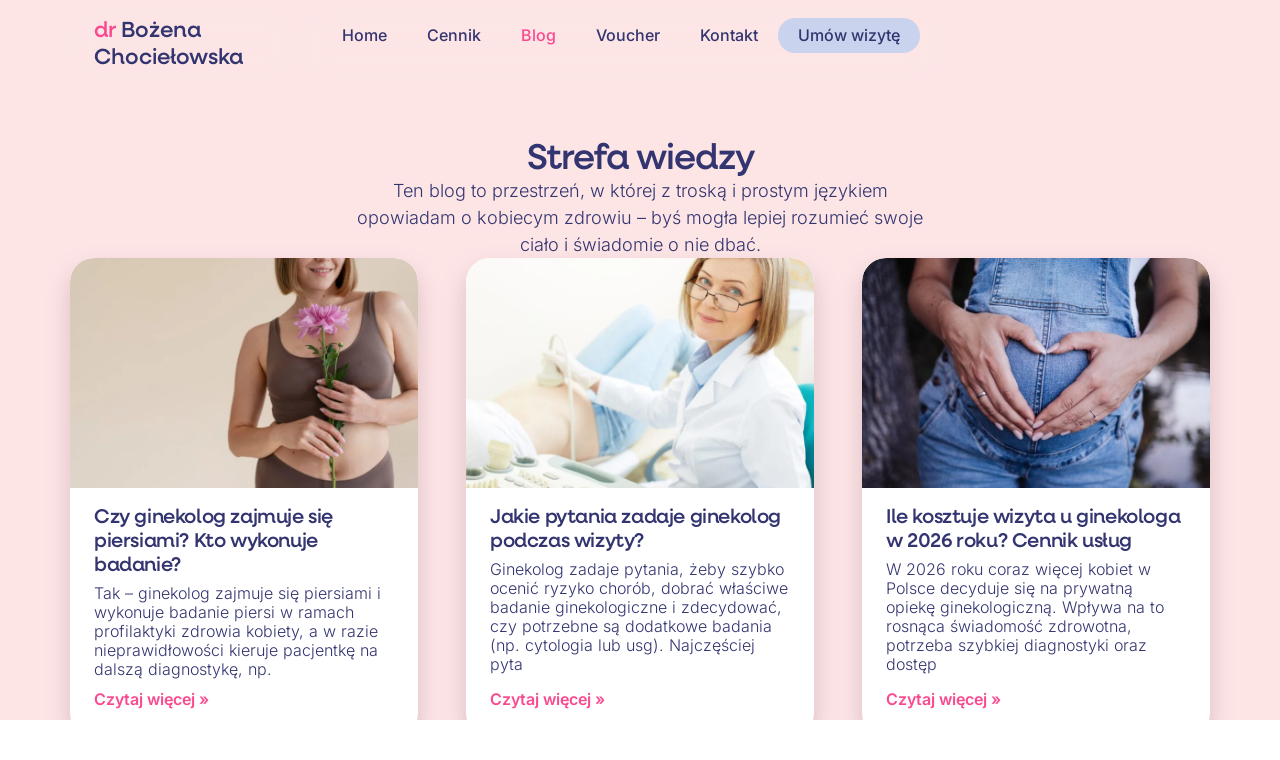

--- FILE ---
content_type: text/html;charset=UTF-8
request_url: https://www.gabinetginekologiczny.com.pl/blog/
body_size: 24570
content:
<!--THEMIFY CACHE--><!DOCTYPE html>
<html lang="pl-PL">
<head><meta charset="UTF-8"> <meta charset="UTF-8"><meta name="viewport" content="width=device-width, initial-scale=1, minimum-scale=1"><style id="tb_inline_styles" data-no-optimize="1">.tb_animation_on{overflow-x:hidden}.themify_builder .wow{visibility:hidden;animation-fill-mode:both}[data-tf-animation]{will-change:transform,opacity,visibility}.themify_builder .tf_lax_done{transition-duration:.8s;transition-timing-function:cubic-bezier(.165,.84,.44,1)}[data-sticky-active].tb_sticky_scroll_active{z-index:1}[data-sticky-active].tb_sticky_scroll_active .hide-on-stick{display:none}@media(min-width:1281px){.hide-desktop{width:0!important;height:0!important;padding:0!important;visibility:hidden!important;margin:0!important;display:table-column!important;background:0!important;content-visibility:hidden;overflow:hidden!important}}@media(min-width:769px) and (max-width:1280px){.hide-tablet_landscape{width:0!important;height:0!important;padding:0!important;visibility:hidden!important;margin:0!important;display:table-column!important;background:0!important;content-visibility:hidden;overflow:hidden!important}}@media(min-width:681px) and (max-width:768px){.hide-tablet{width:0!important;height:0!important;padding:0!important;visibility:hidden!important;margin:0!important;display:table-column!important;background:0!important;content-visibility:hidden;overflow:hidden!important}}@media(max-width:680px){.hide-mobile{width:0!important;height:0!important;padding:0!important;visibility:hidden!important;margin:0!important;display:table-column!important;background:0!important;content-visibility:hidden;overflow:hidden!important}}@media(max-width:768px){div.module-gallery-grid{--galn:var(--galt)}}@media(max-width:680px){
 .themify_map.tf_map_loaded{width:100%!important}
 .ui.builder_button,.ui.nav li a{padding:.525em 1.15em}
 .fullheight>.row_inner:not(.tb_col_count_1){min-height:0}
 div.module-gallery-grid{--galn:var(--galm);gap:8px}
 }</style><noscript><style>.themify_builder .wow,.wow .tf_lazy{visibility:visible!important}</style></noscript> <style id="tf_lazy_style" data-no-optimize="1">
 .tf_svg_lazy{
 content-visibility:auto;
 background-size:100% 25%!important;
 background-repeat:no-repeat!important;
 background-position:0 0, 0 33.4%,0 66.6%,0 100%!important;
 transition:filter .3s linear!important;
 filter:blur(25px)!important; transform:translateZ(0)
 }
 .tf_svg_lazy_loaded{
 filter:blur(0)!important
 }
 [data-lazy]:is(.module,.module_row:not(.tb_first)),.module[data-lazy] .ui,.module_row[data-lazy]:not(.tb_first):is(>.row_inner,.module_column[data-lazy],.module_subrow[data-lazy]){
 background-image:none!important
 }
 </style><noscript><style>
 .tf_svg_lazy{
 display:none!important
 }
 </style></noscript><style id="tf_lazy_common" data-no-optimize="1">
 img{
 max-width:100%;
 height:auto
 }
 :where(.tf_in_flx,.tf_flx){display:inline-flex;flex-wrap:wrap;place-items:center}
 .tf_fa,:is(em,i) tf-lottie{display:inline-block;vertical-align:middle}:is(em,i) tf-lottie{width:1.5em;height:1.5em}.tf_fa{width:1em;height:1em;stroke-width:0;stroke:currentColor;overflow:visible;fill:currentColor;pointer-events:none;text-rendering:optimizeSpeed;buffered-rendering:static}#tf_svg symbol{overflow:visible}:where(.tf_lazy){position:relative;visibility:visible;display:block;opacity:.3}.wow .tf_lazy:not(.tf_swiper-slide){visibility:hidden;opacity:1}div.tf_audio_lazy audio{visibility:hidden;height:0;display:inline}.mejs-container{visibility:visible}.tf_iframe_lazy{transition:opacity .3s ease-in-out;min-height:10px}:where(.tf_flx),.tf_swiper-wrapper{display:flex}.tf_swiper-slide{flex-shrink:0;opacity:0;width:100%;height:100%}.tf_swiper-wrapper>br,.tf_lazy.tf_swiper-wrapper .tf_lazy:after,.tf_lazy.tf_swiper-wrapper .tf_lazy:before{display:none}.tf_lazy:after,.tf_lazy:before{content:'';display:inline-block;position:absolute;width:10px!important;height:10px!important;margin:0 3px;top:50%!important;inset-inline:auto 50%!important;border-radius:100%;background-color:currentColor;visibility:visible;animation:tf-hrz-loader infinite .75s cubic-bezier(.2,.68,.18,1.08)}.tf_lazy:after{width:6px!important;height:6px!important;inset-inline:50% auto!important;margin-top:3px;animation-delay:-.4s}@keyframes tf-hrz-loader{0%,100%{transform:scale(1);opacity:1}50%{transform:scale(.1);opacity:.6}}.tf_lazy_lightbox{position:fixed;background:rgba(11,11,11,.8);color:#ccc;top:0;left:0;display:flex;align-items:center;justify-content:center;z-index:999}.tf_lazy_lightbox .tf_lazy:after,.tf_lazy_lightbox .tf_lazy:before{background:#fff}.tf_vd_lazy,tf-lottie{display:flex;flex-wrap:wrap}tf-lottie{aspect-ratio:1.777}.tf_w.tf_vd_lazy video{width:100%;height:auto;position:static;object-fit:cover}
 </style><meta name='robots' content='index, follow, max-image-preview:large, max-snippet:-1, max-video-preview:-1' /><title>Blog - Gabinet Ginekologiczny</title><link rel="canonical" href="https://www.gabinetginekologiczny.com.pl/blog/" /><meta property="og:locale" content="pl_PL" /><meta property="og:type" content="article" /><meta property="og:title" content="Blog - Gabinet Ginekologiczny" /><meta property="og:description" content="dr Bożena Chociełowska Strefa wiedzy Ten blog to przestrzeń, w której z troską i prostym językiem opowiadam o kobiecym zdrowiu – byś mogła lepiej rozumieć swoje ciało i świadomie o nie dbać." /><meta property="og:url" content="https://www.gabinetginekologiczny.com.pl/blog/" /><meta property="og:site_name" content="Gabinet Ginekologiczny" /><meta property="article:modified_time" content="2025-12-17T17:03:01+00:00" /><meta name="twitter:card" content="summary_large_image" /><meta name="twitter:label1" content="Szacowany czas czytania" /><meta name="twitter:data1" content="6 minut" /><script type="application/ld+json" class="yoast-schema-graph">{"@context":"https://schema.org","@graph":[{"@type":"WebPage","@id":"https://www.gabinetginekologiczny.com.pl/blog/","url":"https://www.gabinetginekologiczny.com.pl/blog/","name":"Blog - Gabinet Ginekologiczny","isPartOf":{"@id":"https://www.gabinetginekologiczny.com.pl/#website"},"datePublished":"2022-11-30T10:38:50+00:00","dateModified":"2025-12-17T17:03:01+00:00","breadcrumb":{"@id":"https://www.gabinetginekologiczny.com.pl/blog/#breadcrumb"},"inLanguage":"pl-PL","potentialAction":[{"@type":"ReadAction","target":["https://www.gabinetginekologiczny.com.pl/blog/"]}]},{"@type":"BreadcrumbList","@id":"https://www.gabinetginekologiczny.com.pl/blog/#breadcrumb","itemListElement":[{"@type":"ListItem","position":1,"name":"Strona główna","item":"https://www.gabinetginekologiczny.com.pl/"},{"@type":"ListItem","position":2,"name":"Blog"}]},{"@type":"WebSite","@id":"https://www.gabinetginekologiczny.com.pl/#website","url":"https://www.gabinetginekologiczny.com.pl/","name":"Gabinet Ginekologiczny","description":"","potentialAction":[{"@type":"SearchAction","target":{"@type":"EntryPoint","urlTemplate":"https://www.gabinetginekologiczny.com.pl/?s={search_term_string}"},"query-input":{"@type":"PropertyValueSpecification","valueRequired":true,"valueName":"search_term_string"}}],"inLanguage":"pl-PL"}]}</script><script type='application/javascript' id='pys-version-script'>console.log('PixelYourSite Free version 11.1.5');</script><link rel="alternate" type="application/rss+xml" title="Gabinet Ginekologiczny &raquo; Kanał z wpisami" href="https://www.gabinetginekologiczny.com.pl/feed/" />
<link rel="alternate" type="application/rss+xml" title="Gabinet Ginekologiczny &raquo; Kanał z komentarzami" href="https://www.gabinetginekologiczny.com.pl/comments/feed/" />
<link rel="alternate" title="oEmbed (JSON)" type="application/json+oembed" href="https://www.gabinetginekologiczny.com.pl/wp-json/oembed/1.0/embed?url=https%3A%2F%2Fwww.gabinetginekologiczny.com.pl%2Fblog%2F" />
<link rel="alternate" title="oEmbed (XML)" type="text/xml+oembed" href="https://www.gabinetginekologiczny.com.pl/wp-json/oembed/1.0/embed?url=https%3A%2F%2Fwww.gabinetginekologiczny.com.pl%2Fblog%2F&#038;format=xml" />
<link rel="stylesheet" type="text/css" href="https://use.typekit.net/clo2att.css"><style id='wp-img-auto-sizes-contain-inline-css'>
img:is([sizes=auto i],[sizes^="auto," i]){contain-intrinsic-size:3000px 1500px}
/*# sourceURL=wp-img-auto-sizes-contain-inline-css */
</style>
<style id='global-styles-inline-css'>
:root{--wp--preset--aspect-ratio--square: 1;--wp--preset--aspect-ratio--4-3: 4/3;--wp--preset--aspect-ratio--3-4: 3/4;--wp--preset--aspect-ratio--3-2: 3/2;--wp--preset--aspect-ratio--2-3: 2/3;--wp--preset--aspect-ratio--16-9: 16/9;--wp--preset--aspect-ratio--9-16: 9/16;--wp--preset--color--black: #000000;--wp--preset--color--cyan-bluish-gray: #abb8c3;--wp--preset--color--white: #ffffff;--wp--preset--color--pale-pink: #f78da7;--wp--preset--color--vivid-red: #cf2e2e;--wp--preset--color--luminous-vivid-orange: #ff6900;--wp--preset--color--luminous-vivid-amber: #fcb900;--wp--preset--color--light-green-cyan: #7bdcb5;--wp--preset--color--vivid-green-cyan: #00d084;--wp--preset--color--pale-cyan-blue: #8ed1fc;--wp--preset--color--vivid-cyan-blue: #0693e3;--wp--preset--color--vivid-purple: #9b51e0;--wp--preset--gradient--vivid-cyan-blue-to-vivid-purple: linear-gradient(135deg,rgb(6,147,227) 0%,rgb(155,81,224) 100%);--wp--preset--gradient--light-green-cyan-to-vivid-green-cyan: linear-gradient(135deg,rgb(122,220,180) 0%,rgb(0,208,130) 100%);--wp--preset--gradient--luminous-vivid-amber-to-luminous-vivid-orange: linear-gradient(135deg,rgb(252,185,0) 0%,rgb(255,105,0) 100%);--wp--preset--gradient--luminous-vivid-orange-to-vivid-red: linear-gradient(135deg,rgb(255,105,0) 0%,rgb(207,46,46) 100%);--wp--preset--gradient--very-light-gray-to-cyan-bluish-gray: linear-gradient(135deg,rgb(238,238,238) 0%,rgb(169,184,195) 100%);--wp--preset--gradient--cool-to-warm-spectrum: linear-gradient(135deg,rgb(74,234,220) 0%,rgb(151,120,209) 20%,rgb(207,42,186) 40%,rgb(238,44,130) 60%,rgb(251,105,98) 80%,rgb(254,248,76) 100%);--wp--preset--gradient--blush-light-purple: linear-gradient(135deg,rgb(255,206,236) 0%,rgb(152,150,240) 100%);--wp--preset--gradient--blush-bordeaux: linear-gradient(135deg,rgb(254,205,165) 0%,rgb(254,45,45) 50%,rgb(107,0,62) 100%);--wp--preset--gradient--luminous-dusk: linear-gradient(135deg,rgb(255,203,112) 0%,rgb(199,81,192) 50%,rgb(65,88,208) 100%);--wp--preset--gradient--pale-ocean: linear-gradient(135deg,rgb(255,245,203) 0%,rgb(182,227,212) 50%,rgb(51,167,181) 100%);--wp--preset--gradient--electric-grass: linear-gradient(135deg,rgb(202,248,128) 0%,rgb(113,206,126) 100%);--wp--preset--gradient--midnight: linear-gradient(135deg,rgb(2,3,129) 0%,rgb(40,116,252) 100%);--wp--preset--font-size--small: 13px;--wp--preset--font-size--medium: clamp(14px, 0.875rem + ((1vw - 3.2px) * 0.469), 20px);--wp--preset--font-size--large: clamp(22.041px, 1.378rem + ((1vw - 3.2px) * 1.091), 36px);--wp--preset--font-size--x-large: clamp(25.014px, 1.563rem + ((1vw - 3.2px) * 1.327), 42px);--wp--preset--font-family--system-font: -apple-system,BlinkMacSystemFont,"Segoe UI",Roboto,Oxygen-Sans,Ubuntu,Cantarell,"Helvetica Neue",sans-serif;--wp--preset--spacing--20: 0.44rem;--wp--preset--spacing--30: 0.67rem;--wp--preset--spacing--40: 1rem;--wp--preset--spacing--50: 1.5rem;--wp--preset--spacing--60: 2.25rem;--wp--preset--spacing--70: 3.38rem;--wp--preset--spacing--80: 5.06rem;--wp--preset--shadow--natural: 6px 6px 9px rgba(0, 0, 0, 0.2);--wp--preset--shadow--deep: 12px 12px 50px rgba(0, 0, 0, 0.4);--wp--preset--shadow--sharp: 6px 6px 0px rgba(0, 0, 0, 0.2);--wp--preset--shadow--outlined: 6px 6px 0px -3px rgb(255, 255, 255), 6px 6px rgb(0, 0, 0);--wp--preset--shadow--crisp: 6px 6px 0px rgb(0, 0, 0);}:where(body) { margin: 0; }.wp-site-blocks > .alignleft { float: left; margin-right: 2em; }.wp-site-blocks > .alignright { float: right; margin-left: 2em; }.wp-site-blocks > .aligncenter { justify-content: center; margin-left: auto; margin-right: auto; }:where(.wp-site-blocks) > * { margin-block-start: 24px; margin-block-end: 0; }:where(.wp-site-blocks) > :first-child { margin-block-start: 0; }:where(.wp-site-blocks) > :last-child { margin-block-end: 0; }:root { --wp--style--block-gap: 24px; }:root :where(.is-layout-flow) > :first-child{margin-block-start: 0;}:root :where(.is-layout-flow) > :last-child{margin-block-end: 0;}:root :where(.is-layout-flow) > *{margin-block-start: 24px;margin-block-end: 0;}:root :where(.is-layout-constrained) > :first-child{margin-block-start: 0;}:root :where(.is-layout-constrained) > :last-child{margin-block-end: 0;}:root :where(.is-layout-constrained) > *{margin-block-start: 24px;margin-block-end: 0;}:root :where(.is-layout-flex){gap: 24px;}:root :where(.is-layout-grid){gap: 24px;}.is-layout-flow > .alignleft{float: left;margin-inline-start: 0;margin-inline-end: 2em;}.is-layout-flow > .alignright{float: right;margin-inline-start: 2em;margin-inline-end: 0;}.is-layout-flow > .aligncenter{margin-left: auto !important;margin-right: auto !important;}.is-layout-constrained > .alignleft{float: left;margin-inline-start: 0;margin-inline-end: 2em;}.is-layout-constrained > .alignright{float: right;margin-inline-start: 2em;margin-inline-end: 0;}.is-layout-constrained > .aligncenter{margin-left: auto !important;margin-right: auto !important;}.is-layout-constrained > :where(:not(.alignleft):not(.alignright):not(.alignfull)){margin-left: auto !important;margin-right: auto !important;}body .is-layout-flex{display: flex;}.is-layout-flex{flex-wrap: wrap;align-items: center;}.is-layout-flex > :is(*, div){margin: 0;}body .is-layout-grid{display: grid;}.is-layout-grid > :is(*, div){margin: 0;}body{font-family: var(--wp--preset--font-family--system-font);font-size: var(--wp--preset--font-size--medium);line-height: 1.6;padding-top: 0px;padding-right: 0px;padding-bottom: 0px;padding-left: 0px;}a:where(:not(.wp-element-button)){text-decoration: underline;}:root :where(.wp-element-button, .wp-block-button__link){background-color: #32373c;border-width: 0;color: #fff;font-family: inherit;font-size: inherit;font-style: inherit;font-weight: inherit;letter-spacing: inherit;line-height: inherit;padding-top: calc(0.667em + 2px);padding-right: calc(1.333em + 2px);padding-bottom: calc(0.667em + 2px);padding-left: calc(1.333em + 2px);text-decoration: none;text-transform: inherit;}.has-black-color{color: var(--wp--preset--color--black) !important;}.has-cyan-bluish-gray-color{color: var(--wp--preset--color--cyan-bluish-gray) !important;}.has-white-color{color: var(--wp--preset--color--white) !important;}.has-pale-pink-color{color: var(--wp--preset--color--pale-pink) !important;}.has-vivid-red-color{color: var(--wp--preset--color--vivid-red) !important;}.has-luminous-vivid-orange-color{color: var(--wp--preset--color--luminous-vivid-orange) !important;}.has-luminous-vivid-amber-color{color: var(--wp--preset--color--luminous-vivid-amber) !important;}.has-light-green-cyan-color{color: var(--wp--preset--color--light-green-cyan) !important;}.has-vivid-green-cyan-color{color: var(--wp--preset--color--vivid-green-cyan) !important;}.has-pale-cyan-blue-color{color: var(--wp--preset--color--pale-cyan-blue) !important;}.has-vivid-cyan-blue-color{color: var(--wp--preset--color--vivid-cyan-blue) !important;}.has-vivid-purple-color{color: var(--wp--preset--color--vivid-purple) !important;}.has-black-background-color{background-color: var(--wp--preset--color--black) !important;}.has-cyan-bluish-gray-background-color{background-color: var(--wp--preset--color--cyan-bluish-gray) !important;}.has-white-background-color{background-color: var(--wp--preset--color--white) !important;}.has-pale-pink-background-color{background-color: var(--wp--preset--color--pale-pink) !important;}.has-vivid-red-background-color{background-color: var(--wp--preset--color--vivid-red) !important;}.has-luminous-vivid-orange-background-color{background-color: var(--wp--preset--color--luminous-vivid-orange) !important;}.has-luminous-vivid-amber-background-color{background-color: var(--wp--preset--color--luminous-vivid-amber) !important;}.has-light-green-cyan-background-color{background-color: var(--wp--preset--color--light-green-cyan) !important;}.has-vivid-green-cyan-background-color{background-color: var(--wp--preset--color--vivid-green-cyan) !important;}.has-pale-cyan-blue-background-color{background-color: var(--wp--preset--color--pale-cyan-blue) !important;}.has-vivid-cyan-blue-background-color{background-color: var(--wp--preset--color--vivid-cyan-blue) !important;}.has-vivid-purple-background-color{background-color: var(--wp--preset--color--vivid-purple) !important;}.has-black-border-color{border-color: var(--wp--preset--color--black) !important;}.has-cyan-bluish-gray-border-color{border-color: var(--wp--preset--color--cyan-bluish-gray) !important;}.has-white-border-color{border-color: var(--wp--preset--color--white) !important;}.has-pale-pink-border-color{border-color: var(--wp--preset--color--pale-pink) !important;}.has-vivid-red-border-color{border-color: var(--wp--preset--color--vivid-red) !important;}.has-luminous-vivid-orange-border-color{border-color: var(--wp--preset--color--luminous-vivid-orange) !important;}.has-luminous-vivid-amber-border-color{border-color: var(--wp--preset--color--luminous-vivid-amber) !important;}.has-light-green-cyan-border-color{border-color: var(--wp--preset--color--light-green-cyan) !important;}.has-vivid-green-cyan-border-color{border-color: var(--wp--preset--color--vivid-green-cyan) !important;}.has-pale-cyan-blue-border-color{border-color: var(--wp--preset--color--pale-cyan-blue) !important;}.has-vivid-cyan-blue-border-color{border-color: var(--wp--preset--color--vivid-cyan-blue) !important;}.has-vivid-purple-border-color{border-color: var(--wp--preset--color--vivid-purple) !important;}.has-vivid-cyan-blue-to-vivid-purple-gradient-background{background: var(--wp--preset--gradient--vivid-cyan-blue-to-vivid-purple) !important;}.has-light-green-cyan-to-vivid-green-cyan-gradient-background{background: var(--wp--preset--gradient--light-green-cyan-to-vivid-green-cyan) !important;}.has-luminous-vivid-amber-to-luminous-vivid-orange-gradient-background{background: var(--wp--preset--gradient--luminous-vivid-amber-to-luminous-vivid-orange) !important;}.has-luminous-vivid-orange-to-vivid-red-gradient-background{background: var(--wp--preset--gradient--luminous-vivid-orange-to-vivid-red) !important;}.has-very-light-gray-to-cyan-bluish-gray-gradient-background{background: var(--wp--preset--gradient--very-light-gray-to-cyan-bluish-gray) !important;}.has-cool-to-warm-spectrum-gradient-background{background: var(--wp--preset--gradient--cool-to-warm-spectrum) !important;}.has-blush-light-purple-gradient-background{background: var(--wp--preset--gradient--blush-light-purple) !important;}.has-blush-bordeaux-gradient-background{background: var(--wp--preset--gradient--blush-bordeaux) !important;}.has-luminous-dusk-gradient-background{background: var(--wp--preset--gradient--luminous-dusk) !important;}.has-pale-ocean-gradient-background{background: var(--wp--preset--gradient--pale-ocean) !important;}.has-electric-grass-gradient-background{background: var(--wp--preset--gradient--electric-grass) !important;}.has-midnight-gradient-background{background: var(--wp--preset--gradient--midnight) !important;}.has-small-font-size{font-size: var(--wp--preset--font-size--small) !important;}.has-medium-font-size{font-size: var(--wp--preset--font-size--medium) !important;}.has-large-font-size{font-size: var(--wp--preset--font-size--large) !important;}.has-x-large-font-size{font-size: var(--wp--preset--font-size--x-large) !important;}.has-system-font-font-family{font-family: var(--wp--preset--font-family--system-font) !important;}
:root :where(.wp-block-pullquote){font-size: clamp(0.984em, 0.984rem + ((1vw - 0.2em) * 0.645), 1.5em);line-height: 1.6;}
/*# sourceURL=global-styles-inline-css */
</style>
<link rel="preload" href="https://www.gabinetginekologiczny.com.pl/wp-content/plugins/elementor/assets/lib/eicons/css/elementor-icons.min.css?ver=5.44.0" as="style"><link rel='stylesheet' id='elementor-icons-css' href='https://www.gabinetginekologiczny.com.pl/wp-content/plugins/elementor/assets/lib/eicons/css/elementor-icons.min.css?ver=5.44.0' media='all' />
<link rel="preload" href="https://www.gabinetginekologiczny.com.pl/wp-content/plugins/elementor/assets/css/frontend.min.css?ver=3.33.4" as="style"><link rel='stylesheet' id='elementor-frontend-css' href='https://www.gabinetginekologiczny.com.pl/wp-content/plugins/elementor/assets/css/frontend.min.css?ver=3.33.4' media='all' />
<link rel="preload" href="https://www.gabinetginekologiczny.com.pl/wp-content/uploads/elementor/css/post-977.css?ver=1765703896" as="style"><link rel='stylesheet' id='elementor-post-977-css' href='https://www.gabinetginekologiczny.com.pl/wp-content/uploads/elementor/css/post-977.css?ver=1765703896' media='all' />
<link rel="preload" href="https://www.gabinetginekologiczny.com.pl/wp-content/plugins/elementor/assets/css/widget-heading.min.css?ver=3.33.4" as="style"><link rel='stylesheet' id='widget-heading-css' href='https://www.gabinetginekologiczny.com.pl/wp-content/plugins/elementor/assets/css/widget-heading.min.css?ver=3.33.4' media='all' />
<link rel="preload" href="https://www.gabinetginekologiczny.com.pl/wp-content/plugins/elementor-pro/assets/css/widget-nav-menu.min.css?ver=3.33.2" as="style"><link rel='stylesheet' id='widget-nav-menu-css' href='https://www.gabinetginekologiczny.com.pl/wp-content/plugins/elementor-pro/assets/css/widget-nav-menu.min.css?ver=3.33.2' media='all' />
<link rel="preload" href="https://www.gabinetginekologiczny.com.pl/wp-content/plugins/elementor-pro/assets/css/modules/sticky.min.css?ver=3.33.2" as="style"><link rel='stylesheet' id='e-sticky-css' href='https://www.gabinetginekologiczny.com.pl/wp-content/plugins/elementor-pro/assets/css/modules/sticky.min.css?ver=3.33.2' media='all' />
<link rel="preload" href="https://www.gabinetginekologiczny.com.pl/wp-content/plugins/elementor-pro/assets/css/widget-posts.min.css?ver=3.33.2" as="style"><link rel='stylesheet' id='widget-posts-css' href='https://www.gabinetginekologiczny.com.pl/wp-content/plugins/elementor-pro/assets/css/widget-posts.min.css?ver=3.33.2' media='all' />
<link rel="preload" href="https://www.gabinetginekologiczny.com.pl/wp-content/uploads/elementor/css/post-298.css?ver=1765990982" as="style"><link rel='stylesheet' id='elementor-post-298-css' href='https://www.gabinetginekologiczny.com.pl/wp-content/uploads/elementor/css/post-298.css?ver=1765990982' media='all' />
<link rel="preload" href="//www.gabinetginekologiczny.com.pl/wp-content/plugins/a3-lazy-load/assets/css/jquery.lazyloadxt.spinner.css?ver=6.9" as="style"><link rel='stylesheet' id='jquery-lazyloadxt-spinner-css-css' href='//www.gabinetginekologiczny.com.pl/wp-content/plugins/a3-lazy-load/assets/css/jquery.lazyloadxt.spinner.css?ver=6.9' media='all' />
<link rel="preload" href="//www.gabinetginekologiczny.com.pl/wp-content/uploads/sass/a3_lazy_load.min.css?ver=1690373392" as="style"><link rel='stylesheet' id='a3a3_lazy_load-css' href='//www.gabinetginekologiczny.com.pl/wp-content/uploads/sass/a3_lazy_load.min.css?ver=1690373392' media='all' />
<link rel="preload" href="https://www.gabinetginekologiczny.com.pl/wp-content/uploads/elementor/google-fonts/css/domine.css?ver=1746014986" as="style"><link rel='stylesheet' id='elementor-gf-local-domine-css' href='https://www.gabinetginekologiczny.com.pl/wp-content/uploads/elementor/google-fonts/css/domine.css?ver=1746014986' media='all' />
<link rel="preload" href="https://www.gabinetginekologiczny.com.pl/wp-content/uploads/elementor/google-fonts/css/roboto.css?ver=1746015002" as="style"><link rel='stylesheet' id='elementor-gf-local-roboto-css' href='https://www.gabinetginekologiczny.com.pl/wp-content/uploads/elementor/google-fonts/css/roboto.css?ver=1746015002' media='all' />
<link rel="preload" href="https://www.gabinetginekologiczny.com.pl/wp-content/uploads/elementor/google-fonts/css/inter.css?ver=1746015010" as="style"><link rel='stylesheet' id='elementor-gf-local-inter-css' href='https://www.gabinetginekologiczny.com.pl/wp-content/uploads/elementor/google-fonts/css/inter.css?ver=1746015010' media='all' />
<link rel="preload" href="https://www.gabinetginekologiczny.com.pl/wp-content/plugins/elementor/assets/lib/font-awesome/css/fontawesome.min.css?ver=5.15.3" as="style"><link rel='stylesheet' id='elementor-icons-shared-0-css' href='https://www.gabinetginekologiczny.com.pl/wp-content/plugins/elementor/assets/lib/font-awesome/css/fontawesome.min.css?ver=5.15.3' media='all' />
<link rel="preload" href="https://www.gabinetginekologiczny.com.pl/wp-content/plugins/elementor/assets/lib/font-awesome/css/solid.min.css?ver=5.15.3" as="style"><link rel='stylesheet' id='elementor-icons-fa-solid-css' href='https://www.gabinetginekologiczny.com.pl/wp-content/plugins/elementor/assets/lib/font-awesome/css/solid.min.css?ver=5.15.3' media='all' />
<script id="jquery-core-js-extra">
var pysFacebookRest = {"restApiUrl":"https://www.gabinetginekologiczny.com.pl/wp-json/pys-facebook/v1/event","debug":""};
//# sourceURL=jquery-core-js-extra
</script>
<script src="https://www.gabinetginekologiczny.com.pl/wp-includes/js/jquery/jquery.min.js?ver=3.7.1" id="jquery-core-js"></script>
<script src="https://www.gabinetginekologiczny.com.pl/wp-includes/js/jquery/jquery-migrate.min.js?ver=3.4.1" id="jquery-migrate-js"></script>
<script src="https://www.gabinetginekologiczny.com.pl/wp-content/plugins/pixelyoursite/dist/scripts/jquery.bind-first-0.2.3.min.js?ver=0.2.3" id="jquery-bind-first-js"></script>
<script id="js-cookie-pys-js" data-type="lazy" data-src="https://www.gabinetginekologiczny.com.pl/wp-content/plugins/pixelyoursite/dist/scripts/js.cookie-2.1.3.min.js?ver=2.1.3"></script>
<script src="https://www.gabinetginekologiczny.com.pl/wp-content/plugins/pixelyoursite/dist/scripts/tld.min.js?ver=2.3.1" id="js-tld-js"></script>
<script id="pys-js-extra" data-type="lazy" data-src="[data-uri]"></script>
<script id="pys-js" data-type="lazy" data-src="https://www.gabinetginekologiczny.com.pl/wp-content/plugins/pixelyoursite/dist/scripts/public.js?ver=11.1.5"></script>
<link rel="https://api.w.org/" href="https://www.gabinetginekologiczny.com.pl/wp-json/" /><link rel="alternate" title="JSON" type="application/json" href="https://www.gabinetginekologiczny.com.pl/wp-json/wp/v2/pages/298" /><link rel="EditURI" type="application/rsd+xml" title="RSD" href="https://www.gabinetginekologiczny.com.pl/xmlrpc.php?rsd" />
<meta name="generator" content="WordPress 6.9" />
<link rel='shortlink' href='https://www.gabinetginekologiczny.com.pl/?p=298' />
<style type='text/css'> .ae_data .elementor-editor-element-setting {
 display:none !important;
 }
 </style><meta name="facebook-domain-verification" content="b2lkg3dvqarzh7x7z3f525qapt06lm" /><style>@keyframes themifyAnimatedBG{
 0%{background-color:#33baab}100%{background-color:#e33b9e}50%{background-color:#4961d7}33.3%{background-color:#2ea85c}25%{background-color:#2bb8ed}20%{background-color:#dd5135}
 }
 .module_row.animated-bg{
 animation:themifyAnimatedBG 30000ms infinite alternate
 }</style><meta name="generator" content="Elementor 3.33.4; features: additional_custom_breakpoints; settings: css_print_method-external, google_font-enabled, font_display-swap">
<link rel="preconnect" href="https://cdn-cookieyes.com"><script data-type="lazy" data-src="[data-uri]"></script><script data-type="lazy" data-src="[data-uri]"></script><style>.e-con.e-parent:nth-of-type(n+4):not(.e-lazyloaded):not(.e-no-lazyload),
 .e-con.e-parent:nth-of-type(n+4):not(.e-lazyloaded):not(.e-no-lazyload) * {
 background-image: none !important;
 }
 @media screen and (max-height: 1024px) {
 .e-con.e-parent:nth-of-type(n+3):not(.e-lazyloaded):not(.e-no-lazyload),
 .e-con.e-parent:nth-of-type(n+3):not(.e-lazyloaded):not(.e-no-lazyload) * {
 background-image: none !important;
 }
 }
 @media screen and (max-height: 640px) {
 .e-con.e-parent:nth-of-type(n+2):not(.e-lazyloaded):not(.e-no-lazyload),
 .e-con.e-parent:nth-of-type(n+2):not(.e-lazyloaded):not(.e-no-lazyload) * {
 background-image: none !important;
 }
 }</style><script type="text/javascript"> (function(c,l,a,r,i,t,y){
 c[a]=c[a]||function(){(c[a].q=c[a].q||[]).push(arguments)};
 t=l.createElement(r);t.async=1;t.src="https://www.clarity.ms/tag/"+i;
 y=l.getElementsByTagName(r)[0];y.parentNode.insertBefore(t,y);
 })(window, document, "clarity", "script", "dc5yfei4bi");</script><link rel="icon" href="https://www.gabinetginekologiczny.com.pl/wp-content/uploads/2023/09/fav.png" sizes="32x32" />
<link rel="icon" href="https://www.gabinetginekologiczny.com.pl/wp-content/uploads/2023/09/fav.png" sizes="192x192" />
<link rel="apple-touch-icon" href="https://www.gabinetginekologiczny.com.pl/wp-content/uploads/2023/09/fav.png" />
<meta name="msapplication-TileImage" content="https://www.gabinetginekologiczny.com.pl/wp-content/uploads/2023/09/fav.png" />
<link rel="prefetch" href="https://www.gabinetginekologiczny.com.pl/wp-content/themes/themify-ultra/js/themify-script.js?ver=8.0.7" as="script" fetchpriority="low"><link rel="prefetch" href="https://www.gabinetginekologiczny.com.pl/wp-content/themes/themify-ultra/themify/js/modules/themify-sidemenu.js?ver=8.1.9" as="script" fetchpriority="low"><link rel="preload" href="https://www.gabinetginekologiczny.com.pl/wp-content/uploads/2026/01/2149138903-1-768x506.jpg" as="image" imagesrcset="https://www.gabinetginekologiczny.com.pl/wp-content/uploads/2026/01/2149138903-1-768x506.jpg 768w, https://www.gabinetginekologiczny.com.pl/wp-content/uploads/2026/01/2149138903-1-300x198.jpg 300w, https://www.gabinetginekologiczny.com.pl/wp-content/uploads/2026/01/2149138903-1-1024x675.jpg 1024w, https://www.gabinetginekologiczny.com.pl/wp-content/uploads/2026/01/2149138903-1.jpg 1280w" imagesizes="(max-width: 768px) 100vw, 768px" fetchpriority="high"><style id="tf_gf_fonts_style">@font-face{font-family:'Domine';font-display:swap;src:url(https://www.gabinetginekologiczny.com.pl/wp-content/uploads/2022/11/L0xhDFMnlVwD4h3Lt9JWnbX3jG-2X3LAE1QfE4Gu.woff2) format("woff2");unicode-range:U+0100-02BA,U+02BD-02C5,U+02C7-02CC,U+02CE-02D7,U+02DD-02FF,U+0304,U+0308,U+0329,U+1D00-1DBF,U+1E00-1E9F,U+1EF2-1EFF,U+2020,U+20A0-20AB,U+20AD-20C0,U+2113,U+2C60-2C7F,U+A720-A7FF;}@font-face{font-family:'Domine';font-display:swap;src:url(https://www.gabinetginekologiczny.com.pl/wp-content/uploads/2022/11/L0xhDFMnlVwD4h3Lt9JWnbX3jG-2X3LAE1ofEw.woff2) format("woff2");unicode-range:U+0000-00FF,U+0131,U+0152-0153,U+02BB-02BC,U+02C6,U+02DA,U+02DC,U+0304,U+0308,U+0329,U+2000-206F,U+20AC,U+2122,U+2191,U+2193,U+2212,U+2215,U+FEFF,U+FFFD;}@font-face{font-family:'Public Sans';font-style:italic;font-display:swap;src:url(https://www.gabinetginekologiczny.com.pl/wp-content/uploads/2022/11/ijwTs572Xtc6ZYQws9YVwnNDTJPax9k0.woff2) format("woff2");unicode-range:U+0102-0103,U+0110-0111,U+0128-0129,U+0168-0169,U+01A0-01A1,U+01AF-01B0,U+0300-0301,U+0303-0304,U+0308-0309,U+0323,U+0329,U+1EA0-1EF9,U+20AB;}@font-face{font-family:'Public Sans';font-style:italic;font-display:swap;src:url(https://www.gabinetginekologiczny.com.pl/wp-content/uploads/2022/11/ijwTs572Xtc6ZYQws9YVwnNDTJLax9k0.woff2) format("woff2");unicode-range:U+0100-02BA,U+02BD-02C5,U+02C7-02CC,U+02CE-02D7,U+02DD-02FF,U+0304,U+0308,U+0329,U+1D00-1DBF,U+1E00-1E9F,U+1EF2-1EFF,U+2020,U+20A0-20AB,U+20AD-20C0,U+2113,U+2C60-2C7F,U+A720-A7FF;}@font-face{font-family:'Public Sans';font-style:italic;font-display:swap;src:url(https://www.gabinetginekologiczny.com.pl/wp-content/uploads/2022/11/ijwTs572Xtc6ZYQws9YVwnNDTJzaxw.woff2) format("woff2");unicode-range:U+0000-00FF,U+0131,U+0152-0153,U+02BB-02BC,U+02C6,U+02DA,U+02DC,U+0304,U+0308,U+0329,U+2000-206F,U+20AC,U+2122,U+2191,U+2193,U+2212,U+2215,U+FEFF,U+FFFD;}@font-face{font-family:'Public Sans';font-style:italic;font-weight:600;font-display:swap;src:url(https://www.gabinetginekologiczny.com.pl/wp-content/uploads/2022/11/ijwTs572Xtc6ZYQws9YVwnNDTJPax9k0.woff2) format("woff2");unicode-range:U+0102-0103,U+0110-0111,U+0128-0129,U+0168-0169,U+01A0-01A1,U+01AF-01B0,U+0300-0301,U+0303-0304,U+0308-0309,U+0323,U+0329,U+1EA0-1EF9,U+20AB;}@font-face{font-family:'Public Sans';font-style:italic;font-weight:600;font-display:swap;src:url(https://www.gabinetginekologiczny.com.pl/wp-content/uploads/2022/11/ijwTs572Xtc6ZYQws9YVwnNDTJLax9k0.woff2) format("woff2");unicode-range:U+0100-02BA,U+02BD-02C5,U+02C7-02CC,U+02CE-02D7,U+02DD-02FF,U+0304,U+0308,U+0329,U+1D00-1DBF,U+1E00-1E9F,U+1EF2-1EFF,U+2020,U+20A0-20AB,U+20AD-20C0,U+2113,U+2C60-2C7F,U+A720-A7FF;}@font-face{font-family:'Public Sans';font-style:italic;font-weight:600;font-display:swap;src:url(https://www.gabinetginekologiczny.com.pl/wp-content/uploads/2022/11/ijwTs572Xtc6ZYQws9YVwnNDTJzaxw.woff2) format("woff2");unicode-range:U+0000-00FF,U+0131,U+0152-0153,U+02BB-02BC,U+02C6,U+02DA,U+02DC,U+0304,U+0308,U+0329,U+2000-206F,U+20AC,U+2122,U+2191,U+2193,U+2212,U+2215,U+FEFF,U+FFFD;}@font-face{font-family:'Public Sans';font-style:italic;font-weight:700;font-display:swap;src:url(https://www.gabinetginekologiczny.com.pl/wp-content/uploads/2022/11/ijwTs572Xtc6ZYQws9YVwnNDTJPax9k0.woff2) format("woff2");unicode-range:U+0102-0103,U+0110-0111,U+0128-0129,U+0168-0169,U+01A0-01A1,U+01AF-01B0,U+0300-0301,U+0303-0304,U+0308-0309,U+0323,U+0329,U+1EA0-1EF9,U+20AB;}@font-face{font-family:'Public Sans';font-style:italic;font-weight:700;font-display:swap;src:url(https://www.gabinetginekologiczny.com.pl/wp-content/uploads/2022/11/ijwTs572Xtc6ZYQws9YVwnNDTJLax9k0.woff2) format("woff2");unicode-range:U+0100-02BA,U+02BD-02C5,U+02C7-02CC,U+02CE-02D7,U+02DD-02FF,U+0304,U+0308,U+0329,U+1D00-1DBF,U+1E00-1E9F,U+1EF2-1EFF,U+2020,U+20A0-20AB,U+20AD-20C0,U+2113,U+2C60-2C7F,U+A720-A7FF;}@font-face{font-family:'Public Sans';font-style:italic;font-weight:700;font-display:swap;src:url(https://www.gabinetginekologiczny.com.pl/wp-content/uploads/2022/11/ijwTs572Xtc6ZYQws9YVwnNDTJzaxw.woff2) format("woff2");unicode-range:U+0000-00FF,U+0131,U+0152-0153,U+02BB-02BC,U+02C6,U+02DA,U+02DC,U+0304,U+0308,U+0329,U+2000-206F,U+20AC,U+2122,U+2191,U+2193,U+2212,U+2215,U+FEFF,U+FFFD;}@font-face{font-family:'Public Sans';font-display:swap;src:url(https://www.gabinetginekologiczny.com.pl/wp-content/uploads/2022/11/ijwRs572Xtc6ZYQws9YVwnNJfJ7Cww.woff2) format("woff2");unicode-range:U+0102-0103,U+0110-0111,U+0128-0129,U+0168-0169,U+01A0-01A1,U+01AF-01B0,U+0300-0301,U+0303-0304,U+0308-0309,U+0323,U+0329,U+1EA0-1EF9,U+20AB;}@font-face{font-family:'Public Sans';font-display:swap;src:url(https://www.gabinetginekologiczny.com.pl/wp-content/uploads/2022/11/ijwRs572Xtc6ZYQws9YVwnNIfJ7Cww.woff2) format("woff2");unicode-range:U+0100-02BA,U+02BD-02C5,U+02C7-02CC,U+02CE-02D7,U+02DD-02FF,U+0304,U+0308,U+0329,U+1D00-1DBF,U+1E00-1E9F,U+1EF2-1EFF,U+2020,U+20A0-20AB,U+20AD-20C0,U+2113,U+2C60-2C7F,U+A720-A7FF;}@font-face{font-family:'Public Sans';font-display:swap;src:url(https://www.gabinetginekologiczny.com.pl/wp-content/uploads/2022/11/ijwRs572Xtc6ZYQws9YVwnNGfJ4.woff2) format("woff2");unicode-range:U+0000-00FF,U+0131,U+0152-0153,U+02BB-02BC,U+02C6,U+02DA,U+02DC,U+0304,U+0308,U+0329,U+2000-206F,U+20AC,U+2122,U+2191,U+2193,U+2212,U+2215,U+FEFF,U+FFFD;}@font-face{font-family:'Public Sans';font-weight:600;font-display:swap;src:url(https://www.gabinetginekologiczny.com.pl/wp-content/uploads/2022/11/ijwRs572Xtc6ZYQws9YVwnNJfJ7Cww.woff2) format("woff2");unicode-range:U+0102-0103,U+0110-0111,U+0128-0129,U+0168-0169,U+01A0-01A1,U+01AF-01B0,U+0300-0301,U+0303-0304,U+0308-0309,U+0323,U+0329,U+1EA0-1EF9,U+20AB;}@font-face{font-family:'Public Sans';font-weight:600;font-display:swap;src:url(https://www.gabinetginekologiczny.com.pl/wp-content/uploads/2022/11/ijwRs572Xtc6ZYQws9YVwnNIfJ7Cww.woff2) format("woff2");unicode-range:U+0100-02BA,U+02BD-02C5,U+02C7-02CC,U+02CE-02D7,U+02DD-02FF,U+0304,U+0308,U+0329,U+1D00-1DBF,U+1E00-1E9F,U+1EF2-1EFF,U+2020,U+20A0-20AB,U+20AD-20C0,U+2113,U+2C60-2C7F,U+A720-A7FF;}@font-face{font-family:'Public Sans';font-weight:600;font-display:swap;src:url(https://www.gabinetginekologiczny.com.pl/wp-content/uploads/2022/11/ijwRs572Xtc6ZYQws9YVwnNGfJ4.woff2) format("woff2");unicode-range:U+0000-00FF,U+0131,U+0152-0153,U+02BB-02BC,U+02C6,U+02DA,U+02DC,U+0304,U+0308,U+0329,U+2000-206F,U+20AC,U+2122,U+2191,U+2193,U+2212,U+2215,U+FEFF,U+FFFD;}@font-face{font-family:'Public Sans';font-weight:700;font-display:swap;src:url(https://www.gabinetginekologiczny.com.pl/wp-content/uploads/2022/11/ijwRs572Xtc6ZYQws9YVwnNJfJ7Cww.woff2) format("woff2");unicode-range:U+0102-0103,U+0110-0111,U+0128-0129,U+0168-0169,U+01A0-01A1,U+01AF-01B0,U+0300-0301,U+0303-0304,U+0308-0309,U+0323,U+0329,U+1EA0-1EF9,U+20AB;}@font-face{font-family:'Public Sans';font-weight:700;font-display:swap;src:url(https://www.gabinetginekologiczny.com.pl/wp-content/uploads/2022/11/ijwRs572Xtc6ZYQws9YVwnNIfJ7Cww.woff2) format("woff2");unicode-range:U+0100-02BA,U+02BD-02C5,U+02C7-02CC,U+02CE-02D7,U+02DD-02FF,U+0304,U+0308,U+0329,U+1D00-1DBF,U+1E00-1E9F,U+1EF2-1EFF,U+2020,U+20A0-20AB,U+20AD-20C0,U+2113,U+2C60-2C7F,U+A720-A7FF;}@font-face{font-family:'Public Sans';font-weight:700;font-display:swap;src:url(https://www.gabinetginekologiczny.com.pl/wp-content/uploads/2022/11/ijwRs572Xtc6ZYQws9YVwnNGfJ4.woff2) format("woff2");unicode-range:U+0000-00FF,U+0131,U+0152-0153,U+02BB-02BC,U+02C6,U+02DA,U+02DC,U+0304,U+0308,U+0329,U+2000-206F,U+20AC,U+2122,U+2191,U+2193,U+2212,U+2215,U+FEFF,U+FFFD;}@font-face{font-family:'Roboto';font-style:italic;font-weight:300;font-stretch:100%;font-display:swap;src:url(https://www.gabinetginekologiczny.com.pl/wp-content/uploads/2023/09/KFO5CnqEu92Fr1Mu53ZEC9_Vu3r1gIhOszmkC3kaWzU.woff2) format("woff2");unicode-range:U+0460-052F,U+1C80-1C8A,U+20B4,U+2DE0-2DFF,U+A640-A69F,U+FE2E-FE2F;}@font-face{font-family:'Roboto';font-style:italic;font-weight:300;font-stretch:100%;font-display:swap;src:url(https://www.gabinetginekologiczny.com.pl/wp-content/uploads/2022/11/KFOjCnqEu92Fr1Mu51TjASc-CsTKlA.woff2) format("woff2");unicode-range:U+0301,U+0400-045F,U+0490-0491,U+04B0-04B1,U+2116;}@font-face{font-family:'Roboto';font-style:italic;font-weight:300;font-stretch:100%;font-display:swap;src:url(https://www.gabinetginekologiczny.com.pl/wp-content/uploads/2022/11/KFOjCnqEu92Fr1Mu51TjASc2CsTKlA.woff2) format("woff2");unicode-range:U+1F00-1FFF;}@font-face{font-family:'Roboto';font-style:italic;font-weight:300;font-stretch:100%;font-display:swap;src:url(https://www.gabinetginekologiczny.com.pl/wp-content/uploads/2023/09/KFO5CnqEu92Fr1Mu53ZEC9_Vu3r1gIhOszmkBXkaWzU.woff2) format("woff2");unicode-range:U+0370-0377,U+037A-037F,U+0384-038A,U+038C,U+038E-03A1,U+03A3-03FF;}@font-face{font-family:'Roboto';font-style:italic;font-weight:300;font-stretch:100%;font-display:swap;src:url(https://www.gabinetginekologiczny.com.pl/wp-content/uploads/2023/09/KFO5CnqEu92Fr1Mu53ZEC9_Vu3r1gIhOszmkenkaWzU.woff2) format("woff2");unicode-range:U+0302-0303,U+0305,U+0307-0308,U+0310,U+0312,U+0315,U+031A,U+0326-0327,U+032C,U+032F-0330,U+0332-0333,U+0338,U+033A,U+0346,U+034D,U+0391-03A1,U+03A3-03A9,U+03B1-03C9,U+03D1,U+03D5-03D6,U+03F0-03F1,U+03F4-03F5,U+2016-2017,U+2034-2038,U+203C,U+2040,U+2043,U+2047,U+2050,U+2057,U+205F,U+2070-2071,U+2074-208E,U+2090-209C,U+20D0-20DC,U+20E1,U+20E5-20EF,U+2100-2112,U+2114-2115,U+2117-2121,U+2123-214F,U+2190,U+2192,U+2194-21AE,U+21B0-21E5,U+21F1-21F2,U+21F4-2211,U+2213-2214,U+2216-22FF,U+2308-230B,U+2310,U+2319,U+231C-2321,U+2336-237A,U+237C,U+2395,U+239B-23B7,U+23D0,U+23DC-23E1,U+2474-2475,U+25AF,U+25B3,U+25B7,U+25BD,U+25C1,U+25CA,U+25CC,U+25FB,U+266D-266F,U+27C0-27FF,U+2900-2AFF,U+2B0E-2B11,U+2B30-2B4C,U+2BFE,U+3030,U+FF5B,U+FF5D,U+1D400-1D7FF,U+1EE00-1EEFF;}@font-face{font-family:'Roboto';font-style:italic;font-weight:300;font-stretch:100%;font-display:swap;src:url(https://www.gabinetginekologiczny.com.pl/wp-content/uploads/2023/09/KFO5CnqEu92Fr1Mu53ZEC9_Vu3r1gIhOszmkaHkaWzU.woff2) format("woff2");unicode-range:U+0001-000C,U+000E-001F,U+007F-009F,U+20DD-20E0,U+20E2-20E4,U+2150-218F,U+2190,U+2192,U+2194-2199,U+21AF,U+21E6-21F0,U+21F3,U+2218-2219,U+2299,U+22C4-22C6,U+2300-243F,U+2440-244A,U+2460-24FF,U+25A0-27BF,U+2800-28FF,U+2921-2922,U+2981,U+29BF,U+29EB,U+2B00-2BFF,U+4DC0-4DFF,U+FFF9-FFFB,U+10140-1018E,U+10190-1019C,U+101A0,U+101D0-101FD,U+102E0-102FB,U+10E60-10E7E,U+1D2C0-1D2D3,U+1D2E0-1D37F,U+1F000-1F0FF,U+1F100-1F1AD,U+1F1E6-1F1FF,U+1F30D-1F30F,U+1F315,U+1F31C,U+1F31E,U+1F320-1F32C,U+1F336,U+1F378,U+1F37D,U+1F382,U+1F393-1F39F,U+1F3A7-1F3A8,U+1F3AC-1F3AF,U+1F3C2,U+1F3C4-1F3C6,U+1F3CA-1F3CE,U+1F3D4-1F3E0,U+1F3ED,U+1F3F1-1F3F3,U+1F3F5-1F3F7,U+1F408,U+1F415,U+1F41F,U+1F426,U+1F43F,U+1F441-1F442,U+1F444,U+1F446-1F449,U+1F44C-1F44E,U+1F453,U+1F46A,U+1F47D,U+1F4A3,U+1F4B0,U+1F4B3,U+1F4B9,U+1F4BB,U+1F4BF,U+1F4C8-1F4CB,U+1F4D6,U+1F4DA,U+1F4DF,U+1F4E3-1F4E6,U+1F4EA-1F4ED,U+1F4F7,U+1F4F9-1F4FB,U+1F4FD-1F4FE,U+1F503,U+1F507-1F50B,U+1F50D,U+1F512-1F513,U+1F53E-1F54A,U+1F54F-1F5FA,U+1F610,U+1F650-1F67F,U+1F687,U+1F68D,U+1F691,U+1F694,U+1F698,U+1F6AD,U+1F6B2,U+1F6B9-1F6BA,U+1F6BC,U+1F6C6-1F6CF,U+1F6D3-1F6D7,U+1F6E0-1F6EA,U+1F6F0-1F6F3,U+1F6F7-1F6FC,U+1F700-1F7FF,U+1F800-1F80B,U+1F810-1F847,U+1F850-1F859,U+1F860-1F887,U+1F890-1F8AD,U+1F8B0-1F8BB,U+1F8C0-1F8C1,U+1F900-1F90B,U+1F93B,U+1F946,U+1F984,U+1F996,U+1F9E9,U+1FA00-1FA6F,U+1FA70-1FA7C,U+1FA80-1FA89,U+1FA8F-1FAC6,U+1FACE-1FADC,U+1FADF-1FAE9,U+1FAF0-1FAF8,U+1FB00-1FBFF;}@font-face{font-family:'Roboto';font-style:italic;font-weight:300;font-stretch:100%;font-display:swap;src:url(https://www.gabinetginekologiczny.com.pl/wp-content/uploads/2022/11/KFOjCnqEu92Fr1Mu51TjASc1CsTKlA.woff2) format("woff2");unicode-range:U+0102-0103,U+0110-0111,U+0128-0129,U+0168-0169,U+01A0-01A1,U+01AF-01B0,U+0300-0301,U+0303-0304,U+0308-0309,U+0323,U+0329,U+1EA0-1EF9,U+20AB;}@font-face{font-family:'Roboto';font-style:italic;font-weight:300;font-stretch:100%;font-display:swap;src:url(https://www.gabinetginekologiczny.com.pl/wp-content/uploads/2023/09/KFO5CnqEu92Fr1Mu53ZEC9_Vu3r1gIhOszmkCHkaWzU.woff2) format("woff2");unicode-range:U+0100-02BA,U+02BD-02C5,U+02C7-02CC,U+02CE-02D7,U+02DD-02FF,U+0304,U+0308,U+0329,U+1D00-1DBF,U+1E00-1E9F,U+1EF2-1EFF,U+2020,U+20A0-20AB,U+20AD-20C0,U+2113,U+2C60-2C7F,U+A720-A7FF;}@font-face{font-family:'Roboto';font-style:italic;font-weight:300;font-stretch:100%;font-display:swap;src:url(https://www.gabinetginekologiczny.com.pl/wp-content/uploads/2023/09/KFO5CnqEu92Fr1Mu53ZEC9_Vu3r1gIhOszmkBnka.woff2) format("woff2");unicode-range:U+0000-00FF,U+0131,U+0152-0153,U+02BB-02BC,U+02C6,U+02DA,U+02DC,U+0304,U+0308,U+0329,U+2000-206F,U+20AC,U+2122,U+2191,U+2193,U+2212,U+2215,U+FEFF,U+FFFD;}@font-face{font-family:'Roboto';font-style:italic;font-stretch:100%;font-display:swap;src:url(https://www.gabinetginekologiczny.com.pl/wp-content/uploads/2023/09/KFO5CnqEu92Fr1Mu53ZEC9_Vu3r1gIhOszmkC3kaWzU.woff2) format("woff2");unicode-range:U+0460-052F,U+1C80-1C8A,U+20B4,U+2DE0-2DFF,U+A640-A69F,U+FE2E-FE2F;}@font-face{font-family:'Roboto';font-style:italic;font-stretch:100%;font-display:swap;src:url(https://www.gabinetginekologiczny.com.pl/wp-content/uploads/2022/11/KFOkCnqEu92Fr1Mu51xMIzIFKw.woff2) format("woff2");unicode-range:U+0301,U+0400-045F,U+0490-0491,U+04B0-04B1,U+2116;}@font-face{font-family:'Roboto';font-style:italic;font-stretch:100%;font-display:swap;src:url(https://www.gabinetginekologiczny.com.pl/wp-content/uploads/2022/11/KFOkCnqEu92Fr1Mu51xEIzIFKw.woff2) format("woff2");unicode-range:U+1F00-1FFF;}@font-face{font-family:'Roboto';font-style:italic;font-stretch:100%;font-display:swap;src:url(https://www.gabinetginekologiczny.com.pl/wp-content/uploads/2023/09/KFO5CnqEu92Fr1Mu53ZEC9_Vu3r1gIhOszmkBXkaWzU.woff2) format("woff2");unicode-range:U+0370-0377,U+037A-037F,U+0384-038A,U+038C,U+038E-03A1,U+03A3-03FF;}@font-face{font-family:'Roboto';font-style:italic;font-stretch:100%;font-display:swap;src:url(https://www.gabinetginekologiczny.com.pl/wp-content/uploads/2023/09/KFO5CnqEu92Fr1Mu53ZEC9_Vu3r1gIhOszmkenkaWzU.woff2) format("woff2");unicode-range:U+0302-0303,U+0305,U+0307-0308,U+0310,U+0312,U+0315,U+031A,U+0326-0327,U+032C,U+032F-0330,U+0332-0333,U+0338,U+033A,U+0346,U+034D,U+0391-03A1,U+03A3-03A9,U+03B1-03C9,U+03D1,U+03D5-03D6,U+03F0-03F1,U+03F4-03F5,U+2016-2017,U+2034-2038,U+203C,U+2040,U+2043,U+2047,U+2050,U+2057,U+205F,U+2070-2071,U+2074-208E,U+2090-209C,U+20D0-20DC,U+20E1,U+20E5-20EF,U+2100-2112,U+2114-2115,U+2117-2121,U+2123-214F,U+2190,U+2192,U+2194-21AE,U+21B0-21E5,U+21F1-21F2,U+21F4-2211,U+2213-2214,U+2216-22FF,U+2308-230B,U+2310,U+2319,U+231C-2321,U+2336-237A,U+237C,U+2395,U+239B-23B7,U+23D0,U+23DC-23E1,U+2474-2475,U+25AF,U+25B3,U+25B7,U+25BD,U+25C1,U+25CA,U+25CC,U+25FB,U+266D-266F,U+27C0-27FF,U+2900-2AFF,U+2B0E-2B11,U+2B30-2B4C,U+2BFE,U+3030,U+FF5B,U+FF5D,U+1D400-1D7FF,U+1EE00-1EEFF;}@font-face{font-family:'Roboto';font-style:italic;font-stretch:100%;font-display:swap;src:url(https://www.gabinetginekologiczny.com.pl/wp-content/uploads/2023/09/KFO5CnqEu92Fr1Mu53ZEC9_Vu3r1gIhOszmkaHkaWzU.woff2) format("woff2");unicode-range:U+0001-000C,U+000E-001F,U+007F-009F,U+20DD-20E0,U+20E2-20E4,U+2150-218F,U+2190,U+2192,U+2194-2199,U+21AF,U+21E6-21F0,U+21F3,U+2218-2219,U+2299,U+22C4-22C6,U+2300-243F,U+2440-244A,U+2460-24FF,U+25A0-27BF,U+2800-28FF,U+2921-2922,U+2981,U+29BF,U+29EB,U+2B00-2BFF,U+4DC0-4DFF,U+FFF9-FFFB,U+10140-1018E,U+10190-1019C,U+101A0,U+101D0-101FD,U+102E0-102FB,U+10E60-10E7E,U+1D2C0-1D2D3,U+1D2E0-1D37F,U+1F000-1F0FF,U+1F100-1F1AD,U+1F1E6-1F1FF,U+1F30D-1F30F,U+1F315,U+1F31C,U+1F31E,U+1F320-1F32C,U+1F336,U+1F378,U+1F37D,U+1F382,U+1F393-1F39F,U+1F3A7-1F3A8,U+1F3AC-1F3AF,U+1F3C2,U+1F3C4-1F3C6,U+1F3CA-1F3CE,U+1F3D4-1F3E0,U+1F3ED,U+1F3F1-1F3F3,U+1F3F5-1F3F7,U+1F408,U+1F415,U+1F41F,U+1F426,U+1F43F,U+1F441-1F442,U+1F444,U+1F446-1F449,U+1F44C-1F44E,U+1F453,U+1F46A,U+1F47D,U+1F4A3,U+1F4B0,U+1F4B3,U+1F4B9,U+1F4BB,U+1F4BF,U+1F4C8-1F4CB,U+1F4D6,U+1F4DA,U+1F4DF,U+1F4E3-1F4E6,U+1F4EA-1F4ED,U+1F4F7,U+1F4F9-1F4FB,U+1F4FD-1F4FE,U+1F503,U+1F507-1F50B,U+1F50D,U+1F512-1F513,U+1F53E-1F54A,U+1F54F-1F5FA,U+1F610,U+1F650-1F67F,U+1F687,U+1F68D,U+1F691,U+1F694,U+1F698,U+1F6AD,U+1F6B2,U+1F6B9-1F6BA,U+1F6BC,U+1F6C6-1F6CF,U+1F6D3-1F6D7,U+1F6E0-1F6EA,U+1F6F0-1F6F3,U+1F6F7-1F6FC,U+1F700-1F7FF,U+1F800-1F80B,U+1F810-1F847,U+1F850-1F859,U+1F860-1F887,U+1F890-1F8AD,U+1F8B0-1F8BB,U+1F8C0-1F8C1,U+1F900-1F90B,U+1F93B,U+1F946,U+1F984,U+1F996,U+1F9E9,U+1FA00-1FA6F,U+1FA70-1FA7C,U+1FA80-1FA89,U+1FA8F-1FAC6,U+1FACE-1FADC,U+1FADF-1FAE9,U+1FAF0-1FAF8,U+1FB00-1FBFF;}@font-face{font-family:'Roboto';font-style:italic;font-stretch:100%;font-display:swap;src:url(https://www.gabinetginekologiczny.com.pl/wp-content/uploads/2022/11/KFOkCnqEu92Fr1Mu51xHIzIFKw.woff2) format("woff2");unicode-range:U+0102-0103,U+0110-0111,U+0128-0129,U+0168-0169,U+01A0-01A1,U+01AF-01B0,U+0300-0301,U+0303-0304,U+0308-0309,U+0323,U+0329,U+1EA0-1EF9,U+20AB;}@font-face{font-family:'Roboto';font-style:italic;font-stretch:100%;font-display:swap;src:url(https://www.gabinetginekologiczny.com.pl/wp-content/uploads/2023/09/KFO5CnqEu92Fr1Mu53ZEC9_Vu3r1gIhOszmkCHkaWzU.woff2) format("woff2");unicode-range:U+0100-02BA,U+02BD-02C5,U+02C7-02CC,U+02CE-02D7,U+02DD-02FF,U+0304,U+0308,U+0329,U+1D00-1DBF,U+1E00-1E9F,U+1EF2-1EFF,U+2020,U+20A0-20AB,U+20AD-20C0,U+2113,U+2C60-2C7F,U+A720-A7FF;}@font-face{font-family:'Roboto';font-style:italic;font-stretch:100%;font-display:swap;src:url(https://www.gabinetginekologiczny.com.pl/wp-content/uploads/2023/09/KFO5CnqEu92Fr1Mu53ZEC9_Vu3r1gIhOszmkBnka.woff2) format("woff2");unicode-range:U+0000-00FF,U+0131,U+0152-0153,U+02BB-02BC,U+02C6,U+02DA,U+02DC,U+0304,U+0308,U+0329,U+2000-206F,U+20AC,U+2122,U+2191,U+2193,U+2212,U+2215,U+FEFF,U+FFFD;}@font-face{font-family:'Roboto';font-style:italic;font-weight:500;font-stretch:100%;font-display:swap;src:url(https://www.gabinetginekologiczny.com.pl/wp-content/uploads/2023/09/KFO5CnqEu92Fr1Mu53ZEC9_Vu3r1gIhOszmkC3kaWzU.woff2) format("woff2");unicode-range:U+0460-052F,U+1C80-1C8A,U+20B4,U+2DE0-2DFF,U+A640-A69F,U+FE2E-FE2F;}@font-face{font-family:'Roboto';font-style:italic;font-weight:500;font-stretch:100%;font-display:swap;src:url(https://www.gabinetginekologiczny.com.pl/wp-content/uploads/2022/11/KFOjCnqEu92Fr1Mu51S7ACc-CsTKlA.woff2) format("woff2");unicode-range:U+0301,U+0400-045F,U+0490-0491,U+04B0-04B1,U+2116;}@font-face{font-family:'Roboto';font-style:italic;font-weight:500;font-stretch:100%;font-display:swap;src:url(https://www.gabinetginekologiczny.com.pl/wp-content/uploads/2022/11/KFOjCnqEu92Fr1Mu51S7ACc2CsTKlA.woff2) format("woff2");unicode-range:U+1F00-1FFF;}@font-face{font-family:'Roboto';font-style:italic;font-weight:500;font-stretch:100%;font-display:swap;src:url(https://www.gabinetginekologiczny.com.pl/wp-content/uploads/2023/09/KFO5CnqEu92Fr1Mu53ZEC9_Vu3r1gIhOszmkBXkaWzU.woff2) format("woff2");unicode-range:U+0370-0377,U+037A-037F,U+0384-038A,U+038C,U+038E-03A1,U+03A3-03FF;}@font-face{font-family:'Roboto';font-style:italic;font-weight:500;font-stretch:100%;font-display:swap;src:url(https://www.gabinetginekologiczny.com.pl/wp-content/uploads/2023/09/KFO5CnqEu92Fr1Mu53ZEC9_Vu3r1gIhOszmkenkaWzU.woff2) format("woff2");unicode-range:U+0302-0303,U+0305,U+0307-0308,U+0310,U+0312,U+0315,U+031A,U+0326-0327,U+032C,U+032F-0330,U+0332-0333,U+0338,U+033A,U+0346,U+034D,U+0391-03A1,U+03A3-03A9,U+03B1-03C9,U+03D1,U+03D5-03D6,U+03F0-03F1,U+03F4-03F5,U+2016-2017,U+2034-2038,U+203C,U+2040,U+2043,U+2047,U+2050,U+2057,U+205F,U+2070-2071,U+2074-208E,U+2090-209C,U+20D0-20DC,U+20E1,U+20E5-20EF,U+2100-2112,U+2114-2115,U+2117-2121,U+2123-214F,U+2190,U+2192,U+2194-21AE,U+21B0-21E5,U+21F1-21F2,U+21F4-2211,U+2213-2214,U+2216-22FF,U+2308-230B,U+2310,U+2319,U+231C-2321,U+2336-237A,U+237C,U+2395,U+239B-23B7,U+23D0,U+23DC-23E1,U+2474-2475,U+25AF,U+25B3,U+25B7,U+25BD,U+25C1,U+25CA,U+25CC,U+25FB,U+266D-266F,U+27C0-27FF,U+2900-2AFF,U+2B0E-2B11,U+2B30-2B4C,U+2BFE,U+3030,U+FF5B,U+FF5D,U+1D400-1D7FF,U+1EE00-1EEFF;}@font-face{font-family:'Roboto';font-style:italic;font-weight:500;font-stretch:100%;font-display:swap;src:url(https://www.gabinetginekologiczny.com.pl/wp-content/uploads/2023/09/KFO5CnqEu92Fr1Mu53ZEC9_Vu3r1gIhOszmkaHkaWzU.woff2) format("woff2");unicode-range:U+0001-000C,U+000E-001F,U+007F-009F,U+20DD-20E0,U+20E2-20E4,U+2150-218F,U+2190,U+2192,U+2194-2199,U+21AF,U+21E6-21F0,U+21F3,U+2218-2219,U+2299,U+22C4-22C6,U+2300-243F,U+2440-244A,U+2460-24FF,U+25A0-27BF,U+2800-28FF,U+2921-2922,U+2981,U+29BF,U+29EB,U+2B00-2BFF,U+4DC0-4DFF,U+FFF9-FFFB,U+10140-1018E,U+10190-1019C,U+101A0,U+101D0-101FD,U+102E0-102FB,U+10E60-10E7E,U+1D2C0-1D2D3,U+1D2E0-1D37F,U+1F000-1F0FF,U+1F100-1F1AD,U+1F1E6-1F1FF,U+1F30D-1F30F,U+1F315,U+1F31C,U+1F31E,U+1F320-1F32C,U+1F336,U+1F378,U+1F37D,U+1F382,U+1F393-1F39F,U+1F3A7-1F3A8,U+1F3AC-1F3AF,U+1F3C2,U+1F3C4-1F3C6,U+1F3CA-1F3CE,U+1F3D4-1F3E0,U+1F3ED,U+1F3F1-1F3F3,U+1F3F5-1F3F7,U+1F408,U+1F415,U+1F41F,U+1F426,U+1F43F,U+1F441-1F442,U+1F444,U+1F446-1F449,U+1F44C-1F44E,U+1F453,U+1F46A,U+1F47D,U+1F4A3,U+1F4B0,U+1F4B3,U+1F4B9,U+1F4BB,U+1F4BF,U+1F4C8-1F4CB,U+1F4D6,U+1F4DA,U+1F4DF,U+1F4E3-1F4E6,U+1F4EA-1F4ED,U+1F4F7,U+1F4F9-1F4FB,U+1F4FD-1F4FE,U+1F503,U+1F507-1F50B,U+1F50D,U+1F512-1F513,U+1F53E-1F54A,U+1F54F-1F5FA,U+1F610,U+1F650-1F67F,U+1F687,U+1F68D,U+1F691,U+1F694,U+1F698,U+1F6AD,U+1F6B2,U+1F6B9-1F6BA,U+1F6BC,U+1F6C6-1F6CF,U+1F6D3-1F6D7,U+1F6E0-1F6EA,U+1F6F0-1F6F3,U+1F6F7-1F6FC,U+1F700-1F7FF,U+1F800-1F80B,U+1F810-1F847,U+1F850-1F859,U+1F860-1F887,U+1F890-1F8AD,U+1F8B0-1F8BB,U+1F8C0-1F8C1,U+1F900-1F90B,U+1F93B,U+1F946,U+1F984,U+1F996,U+1F9E9,U+1FA00-1FA6F,U+1FA70-1FA7C,U+1FA80-1FA89,U+1FA8F-1FAC6,U+1FACE-1FADC,U+1FADF-1FAE9,U+1FAF0-1FAF8,U+1FB00-1FBFF;}@font-face{font-family:'Roboto';font-style:italic;font-weight:500;font-stretch:100%;font-display:swap;src:url(https://www.gabinetginekologiczny.com.pl/wp-content/uploads/2022/11/KFOjCnqEu92Fr1Mu51S7ACc1CsTKlA.woff2) format("woff2");unicode-range:U+0102-0103,U+0110-0111,U+0128-0129,U+0168-0169,U+01A0-01A1,U+01AF-01B0,U+0300-0301,U+0303-0304,U+0308-0309,U+0323,U+0329,U+1EA0-1EF9,U+20AB;}@font-face{font-family:'Roboto';font-style:italic;font-weight:500;font-stretch:100%;font-display:swap;src:url(https://www.gabinetginekologiczny.com.pl/wp-content/uploads/2023/09/KFO5CnqEu92Fr1Mu53ZEC9_Vu3r1gIhOszmkCHkaWzU.woff2) format("woff2");unicode-range:U+0100-02BA,U+02BD-02C5,U+02C7-02CC,U+02CE-02D7,U+02DD-02FF,U+0304,U+0308,U+0329,U+1D00-1DBF,U+1E00-1E9F,U+1EF2-1EFF,U+2020,U+20A0-20AB,U+20AD-20C0,U+2113,U+2C60-2C7F,U+A720-A7FF;}@font-face{font-family:'Roboto';font-style:italic;font-weight:500;font-stretch:100%;font-display:swap;src:url(https://www.gabinetginekologiczny.com.pl/wp-content/uploads/2023/09/KFO5CnqEu92Fr1Mu53ZEC9_Vu3r1gIhOszmkBnka.woff2) format("woff2");unicode-range:U+0000-00FF,U+0131,U+0152-0153,U+02BB-02BC,U+02C6,U+02DA,U+02DC,U+0304,U+0308,U+0329,U+2000-206F,U+20AC,U+2122,U+2191,U+2193,U+2212,U+2215,U+FEFF,U+FFFD;}@font-face{font-family:'Roboto';font-weight:300;font-stretch:100%;font-display:swap;src:url(https://www.gabinetginekologiczny.com.pl/wp-content/uploads/2023/09/KFO7CnqEu92Fr1ME7kSn66aGLdTylUAMa3GUBGEe.woff2) format("woff2");unicode-range:U+0460-052F,U+1C80-1C8A,U+20B4,U+2DE0-2DFF,U+A640-A69F,U+FE2E-FE2F;}@font-face{font-family:'Roboto';font-weight:300;font-stretch:100%;font-display:swap;src:url(https://www.gabinetginekologiczny.com.pl/wp-content/uploads/2022/11/KFOlCnqEu92Fr1MmSU5fABc4EsA.woff2) format("woff2");unicode-range:U+0301,U+0400-045F,U+0490-0491,U+04B0-04B1,U+2116;}@font-face{font-family:'Roboto';font-weight:300;font-stretch:100%;font-display:swap;src:url(https://www.gabinetginekologiczny.com.pl/wp-content/uploads/2022/11/KFOlCnqEu92Fr1MmSU5fCBc4EsA.woff2) format("woff2");unicode-range:U+1F00-1FFF;}@font-face{font-family:'Roboto';font-weight:300;font-stretch:100%;font-display:swap;src:url(https://www.gabinetginekologiczny.com.pl/wp-content/uploads/2023/09/KFO7CnqEu92Fr1ME7kSn66aGLdTylUAMa3-UBGEe.woff2) format("woff2");unicode-range:U+0370-0377,U+037A-037F,U+0384-038A,U+038C,U+038E-03A1,U+03A3-03FF;}@font-face{font-family:'Roboto';font-weight:300;font-stretch:100%;font-display:swap;src:url(https://www.gabinetginekologiczny.com.pl/wp-content/uploads/2023/09/KFO7CnqEu92Fr1ME7kSn66aGLdTylUAMawCUBGEe.woff2) format("woff2");unicode-range:U+0302-0303,U+0305,U+0307-0308,U+0310,U+0312,U+0315,U+031A,U+0326-0327,U+032C,U+032F-0330,U+0332-0333,U+0338,U+033A,U+0346,U+034D,U+0391-03A1,U+03A3-03A9,U+03B1-03C9,U+03D1,U+03D5-03D6,U+03F0-03F1,U+03F4-03F5,U+2016-2017,U+2034-2038,U+203C,U+2040,U+2043,U+2047,U+2050,U+2057,U+205F,U+2070-2071,U+2074-208E,U+2090-209C,U+20D0-20DC,U+20E1,U+20E5-20EF,U+2100-2112,U+2114-2115,U+2117-2121,U+2123-214F,U+2190,U+2192,U+2194-21AE,U+21B0-21E5,U+21F1-21F2,U+21F4-2211,U+2213-2214,U+2216-22FF,U+2308-230B,U+2310,U+2319,U+231C-2321,U+2336-237A,U+237C,U+2395,U+239B-23B7,U+23D0,U+23DC-23E1,U+2474-2475,U+25AF,U+25B3,U+25B7,U+25BD,U+25C1,U+25CA,U+25CC,U+25FB,U+266D-266F,U+27C0-27FF,U+2900-2AFF,U+2B0E-2B11,U+2B30-2B4C,U+2BFE,U+3030,U+FF5B,U+FF5D,U+1D400-1D7FF,U+1EE00-1EEFF;}@font-face{font-family:'Roboto';font-weight:300;font-stretch:100%;font-display:swap;src:url(https://www.gabinetginekologiczny.com.pl/wp-content/uploads/2023/09/KFO7CnqEu92Fr1ME7kSn66aGLdTylUAMaxKUBGEe.woff2) format("woff2");unicode-range:U+0001-000C,U+000E-001F,U+007F-009F,U+20DD-20E0,U+20E2-20E4,U+2150-218F,U+2190,U+2192,U+2194-2199,U+21AF,U+21E6-21F0,U+21F3,U+2218-2219,U+2299,U+22C4-22C6,U+2300-243F,U+2440-244A,U+2460-24FF,U+25A0-27BF,U+2800-28FF,U+2921-2922,U+2981,U+29BF,U+29EB,U+2B00-2BFF,U+4DC0-4DFF,U+FFF9-FFFB,U+10140-1018E,U+10190-1019C,U+101A0,U+101D0-101FD,U+102E0-102FB,U+10E60-10E7E,U+1D2C0-1D2D3,U+1D2E0-1D37F,U+1F000-1F0FF,U+1F100-1F1AD,U+1F1E6-1F1FF,U+1F30D-1F30F,U+1F315,U+1F31C,U+1F31E,U+1F320-1F32C,U+1F336,U+1F378,U+1F37D,U+1F382,U+1F393-1F39F,U+1F3A7-1F3A8,U+1F3AC-1F3AF,U+1F3C2,U+1F3C4-1F3C6,U+1F3CA-1F3CE,U+1F3D4-1F3E0,U+1F3ED,U+1F3F1-1F3F3,U+1F3F5-1F3F7,U+1F408,U+1F415,U+1F41F,U+1F426,U+1F43F,U+1F441-1F442,U+1F444,U+1F446-1F449,U+1F44C-1F44E,U+1F453,U+1F46A,U+1F47D,U+1F4A3,U+1F4B0,U+1F4B3,U+1F4B9,U+1F4BB,U+1F4BF,U+1F4C8-1F4CB,U+1F4D6,U+1F4DA,U+1F4DF,U+1F4E3-1F4E6,U+1F4EA-1F4ED,U+1F4F7,U+1F4F9-1F4FB,U+1F4FD-1F4FE,U+1F503,U+1F507-1F50B,U+1F50D,U+1F512-1F513,U+1F53E-1F54A,U+1F54F-1F5FA,U+1F610,U+1F650-1F67F,U+1F687,U+1F68D,U+1F691,U+1F694,U+1F698,U+1F6AD,U+1F6B2,U+1F6B9-1F6BA,U+1F6BC,U+1F6C6-1F6CF,U+1F6D3-1F6D7,U+1F6E0-1F6EA,U+1F6F0-1F6F3,U+1F6F7-1F6FC,U+1F700-1F7FF,U+1F800-1F80B,U+1F810-1F847,U+1F850-1F859,U+1F860-1F887,U+1F890-1F8AD,U+1F8B0-1F8BB,U+1F8C0-1F8C1,U+1F900-1F90B,U+1F93B,U+1F946,U+1F984,U+1F996,U+1F9E9,U+1FA00-1FA6F,U+1FA70-1FA7C,U+1FA80-1FA89,U+1FA8F-1FAC6,U+1FACE-1FADC,U+1FADF-1FAE9,U+1FAF0-1FAF8,U+1FB00-1FBFF;}@font-face{font-family:'Roboto';font-weight:300;font-stretch:100%;font-display:swap;src:url(https://www.gabinetginekologiczny.com.pl/wp-content/uploads/2022/11/KFOlCnqEu92Fr1MmSU5fCxc4EsA.woff2) format("woff2");unicode-range:U+0102-0103,U+0110-0111,U+0128-0129,U+0168-0169,U+01A0-01A1,U+01AF-01B0,U+0300-0301,U+0303-0304,U+0308-0309,U+0323,U+0329,U+1EA0-1EF9,U+20AB;}@font-face{font-family:'Roboto';font-weight:300;font-stretch:100%;font-display:swap;src:url(https://www.gabinetginekologiczny.com.pl/wp-content/uploads/2023/09/KFO7CnqEu92Fr1ME7kSn66aGLdTylUAMa3KUBGEe.woff2) format("woff2");unicode-range:U+0100-02BA,U+02BD-02C5,U+02C7-02CC,U+02CE-02D7,U+02DD-02FF,U+0304,U+0308,U+0329,U+1D00-1DBF,U+1E00-1E9F,U+1EF2-1EFF,U+2020,U+20A0-20AB,U+20AD-20C0,U+2113,U+2C60-2C7F,U+A720-A7FF;}@font-face{font-family:'Roboto';font-weight:300;font-stretch:100%;font-display:swap;src:url(https://www.gabinetginekologiczny.com.pl/wp-content/uploads/2023/09/KFO7CnqEu92Fr1ME7kSn66aGLdTylUAMa3yUBA.woff2) format("woff2");unicode-range:U+0000-00FF,U+0131,U+0152-0153,U+02BB-02BC,U+02C6,U+02DA,U+02DC,U+0304,U+0308,U+0329,U+2000-206F,U+20AC,U+2122,U+2191,U+2193,U+2212,U+2215,U+FEFF,U+FFFD;}@font-face{font-family:'Roboto';font-stretch:100%;font-display:swap;src:url(https://www.gabinetginekologiczny.com.pl/wp-content/uploads/2023/09/KFO7CnqEu92Fr1ME7kSn66aGLdTylUAMa3GUBGEe.woff2) format("woff2");unicode-range:U+0460-052F,U+1C80-1C8A,U+20B4,U+2DE0-2DFF,U+A640-A69F,U+FE2E-FE2F;}@font-face{font-family:'Roboto';font-stretch:100%;font-display:swap;src:url(https://www.gabinetginekologiczny.com.pl/wp-content/uploads/2022/11/KFOmCnqEu92Fr1Mu5mxKOzY.woff2) format("woff2");unicode-range:U+0301,U+0400-045F,U+0490-0491,U+04B0-04B1,U+2116;}@font-face{font-family:'Roboto';font-stretch:100%;font-display:swap;src:url(https://www.gabinetginekologiczny.com.pl/wp-content/uploads/2022/11/KFOmCnqEu92Fr1Mu7mxKOzY.woff2) format("woff2");unicode-range:U+1F00-1FFF;}@font-face{font-family:'Roboto';font-stretch:100%;font-display:swap;src:url(https://www.gabinetginekologiczny.com.pl/wp-content/uploads/2023/09/KFO7CnqEu92Fr1ME7kSn66aGLdTylUAMa3-UBGEe.woff2) format("woff2");unicode-range:U+0370-0377,U+037A-037F,U+0384-038A,U+038C,U+038E-03A1,U+03A3-03FF;}@font-face{font-family:'Roboto';font-stretch:100%;font-display:swap;src:url(https://www.gabinetginekologiczny.com.pl/wp-content/uploads/2023/09/KFO7CnqEu92Fr1ME7kSn66aGLdTylUAMawCUBGEe.woff2) format("woff2");unicode-range:U+0302-0303,U+0305,U+0307-0308,U+0310,U+0312,U+0315,U+031A,U+0326-0327,U+032C,U+032F-0330,U+0332-0333,U+0338,U+033A,U+0346,U+034D,U+0391-03A1,U+03A3-03A9,U+03B1-03C9,U+03D1,U+03D5-03D6,U+03F0-03F1,U+03F4-03F5,U+2016-2017,U+2034-2038,U+203C,U+2040,U+2043,U+2047,U+2050,U+2057,U+205F,U+2070-2071,U+2074-208E,U+2090-209C,U+20D0-20DC,U+20E1,U+20E5-20EF,U+2100-2112,U+2114-2115,U+2117-2121,U+2123-214F,U+2190,U+2192,U+2194-21AE,U+21B0-21E5,U+21F1-21F2,U+21F4-2211,U+2213-2214,U+2216-22FF,U+2308-230B,U+2310,U+2319,U+231C-2321,U+2336-237A,U+237C,U+2395,U+239B-23B7,U+23D0,U+23DC-23E1,U+2474-2475,U+25AF,U+25B3,U+25B7,U+25BD,U+25C1,U+25CA,U+25CC,U+25FB,U+266D-266F,U+27C0-27FF,U+2900-2AFF,U+2B0E-2B11,U+2B30-2B4C,U+2BFE,U+3030,U+FF5B,U+FF5D,U+1D400-1D7FF,U+1EE00-1EEFF;}@font-face{font-family:'Roboto';font-stretch:100%;font-display:swap;src:url(https://www.gabinetginekologiczny.com.pl/wp-content/uploads/2023/09/KFO7CnqEu92Fr1ME7kSn66aGLdTylUAMaxKUBGEe.woff2) format("woff2");unicode-range:U+0001-000C,U+000E-001F,U+007F-009F,U+20DD-20E0,U+20E2-20E4,U+2150-218F,U+2190,U+2192,U+2194-2199,U+21AF,U+21E6-21F0,U+21F3,U+2218-2219,U+2299,U+22C4-22C6,U+2300-243F,U+2440-244A,U+2460-24FF,U+25A0-27BF,U+2800-28FF,U+2921-2922,U+2981,U+29BF,U+29EB,U+2B00-2BFF,U+4DC0-4DFF,U+FFF9-FFFB,U+10140-1018E,U+10190-1019C,U+101A0,U+101D0-101FD,U+102E0-102FB,U+10E60-10E7E,U+1D2C0-1D2D3,U+1D2E0-1D37F,U+1F000-1F0FF,U+1F100-1F1AD,U+1F1E6-1F1FF,U+1F30D-1F30F,U+1F315,U+1F31C,U+1F31E,U+1F320-1F32C,U+1F336,U+1F378,U+1F37D,U+1F382,U+1F393-1F39F,U+1F3A7-1F3A8,U+1F3AC-1F3AF,U+1F3C2,U+1F3C4-1F3C6,U+1F3CA-1F3CE,U+1F3D4-1F3E0,U+1F3ED,U+1F3F1-1F3F3,U+1F3F5-1F3F7,U+1F408,U+1F415,U+1F41F,U+1F426,U+1F43F,U+1F441-1F442,U+1F444,U+1F446-1F449,U+1F44C-1F44E,U+1F453,U+1F46A,U+1F47D,U+1F4A3,U+1F4B0,U+1F4B3,U+1F4B9,U+1F4BB,U+1F4BF,U+1F4C8-1F4CB,U+1F4D6,U+1F4DA,U+1F4DF,U+1F4E3-1F4E6,U+1F4EA-1F4ED,U+1F4F7,U+1F4F9-1F4FB,U+1F4FD-1F4FE,U+1F503,U+1F507-1F50B,U+1F50D,U+1F512-1F513,U+1F53E-1F54A,U+1F54F-1F5FA,U+1F610,U+1F650-1F67F,U+1F687,U+1F68D,U+1F691,U+1F694,U+1F698,U+1F6AD,U+1F6B2,U+1F6B9-1F6BA,U+1F6BC,U+1F6C6-1F6CF,U+1F6D3-1F6D7,U+1F6E0-1F6EA,U+1F6F0-1F6F3,U+1F6F7-1F6FC,U+1F700-1F7FF,U+1F800-1F80B,U+1F810-1F847,U+1F850-1F859,U+1F860-1F887,U+1F890-1F8AD,U+1F8B0-1F8BB,U+1F8C0-1F8C1,U+1F900-1F90B,U+1F93B,U+1F946,U+1F984,U+1F996,U+1F9E9,U+1FA00-1FA6F,U+1FA70-1FA7C,U+1FA80-1FA89,U+1FA8F-1FAC6,U+1FACE-1FADC,U+1FADF-1FAE9,U+1FAF0-1FAF8,U+1FB00-1FBFF;}@font-face{font-family:'Roboto';font-stretch:100%;font-display:swap;src:url(https://www.gabinetginekologiczny.com.pl/wp-content/uploads/2022/11/KFOmCnqEu92Fr1Mu7WxKOzY.woff2) format("woff2");unicode-range:U+0102-0103,U+0110-0111,U+0128-0129,U+0168-0169,U+01A0-01A1,U+01AF-01B0,U+0300-0301,U+0303-0304,U+0308-0309,U+0323,U+0329,U+1EA0-1EF9,U+20AB;}@font-face{font-family:'Roboto';font-stretch:100%;font-display:swap;src:url(https://www.gabinetginekologiczny.com.pl/wp-content/uploads/2023/09/KFO7CnqEu92Fr1ME7kSn66aGLdTylUAMa3KUBGEe.woff2) format("woff2");unicode-range:U+0100-02BA,U+02BD-02C5,U+02C7-02CC,U+02CE-02D7,U+02DD-02FF,U+0304,U+0308,U+0329,U+1D00-1DBF,U+1E00-1E9F,U+1EF2-1EFF,U+2020,U+20A0-20AB,U+20AD-20C0,U+2113,U+2C60-2C7F,U+A720-A7FF;}@font-face{font-family:'Roboto';font-stretch:100%;font-display:swap;src:url(https://www.gabinetginekologiczny.com.pl/wp-content/uploads/2023/09/KFO7CnqEu92Fr1ME7kSn66aGLdTylUAMa3yUBA.woff2) format("woff2");unicode-range:U+0000-00FF,U+0131,U+0152-0153,U+02BB-02BC,U+02C6,U+02DA,U+02DC,U+0304,U+0308,U+0329,U+2000-206F,U+20AC,U+2122,U+2191,U+2193,U+2212,U+2215,U+FEFF,U+FFFD;}@font-face{font-family:'Roboto';font-weight:500;font-stretch:100%;font-display:swap;src:url(https://www.gabinetginekologiczny.com.pl/wp-content/uploads/2023/09/KFO7CnqEu92Fr1ME7kSn66aGLdTylUAMa3GUBGEe.woff2) format("woff2");unicode-range:U+0460-052F,U+1C80-1C8A,U+20B4,U+2DE0-2DFF,U+A640-A69F,U+FE2E-FE2F;}@font-face{font-family:'Roboto';font-weight:500;font-stretch:100%;font-display:swap;src:url(https://www.gabinetginekologiczny.com.pl/wp-content/uploads/2022/11/KFOlCnqEu92Fr1MmEU9fABc4EsA.woff2) format("woff2");unicode-range:U+0301,U+0400-045F,U+0490-0491,U+04B0-04B1,U+2116;}@font-face{font-family:'Roboto';font-weight:500;font-stretch:100%;font-display:swap;src:url(https://www.gabinetginekologiczny.com.pl/wp-content/uploads/2022/11/KFOlCnqEu92Fr1MmEU9fCBc4EsA.woff2) format("woff2");unicode-range:U+1F00-1FFF;}@font-face{font-family:'Roboto';font-weight:500;font-stretch:100%;font-display:swap;src:url(https://www.gabinetginekologiczny.com.pl/wp-content/uploads/2023/09/KFO7CnqEu92Fr1ME7kSn66aGLdTylUAMa3-UBGEe.woff2) format("woff2");unicode-range:U+0370-0377,U+037A-037F,U+0384-038A,U+038C,U+038E-03A1,U+03A3-03FF;}@font-face{font-family:'Roboto';font-weight:500;font-stretch:100%;font-display:swap;src:url(https://www.gabinetginekologiczny.com.pl/wp-content/uploads/2023/09/KFO7CnqEu92Fr1ME7kSn66aGLdTylUAMawCUBGEe.woff2) format("woff2");unicode-range:U+0302-0303,U+0305,U+0307-0308,U+0310,U+0312,U+0315,U+031A,U+0326-0327,U+032C,U+032F-0330,U+0332-0333,U+0338,U+033A,U+0346,U+034D,U+0391-03A1,U+03A3-03A9,U+03B1-03C9,U+03D1,U+03D5-03D6,U+03F0-03F1,U+03F4-03F5,U+2016-2017,U+2034-2038,U+203C,U+2040,U+2043,U+2047,U+2050,U+2057,U+205F,U+2070-2071,U+2074-208E,U+2090-209C,U+20D0-20DC,U+20E1,U+20E5-20EF,U+2100-2112,U+2114-2115,U+2117-2121,U+2123-214F,U+2190,U+2192,U+2194-21AE,U+21B0-21E5,U+21F1-21F2,U+21F4-2211,U+2213-2214,U+2216-22FF,U+2308-230B,U+2310,U+2319,U+231C-2321,U+2336-237A,U+237C,U+2395,U+239B-23B7,U+23D0,U+23DC-23E1,U+2474-2475,U+25AF,U+25B3,U+25B7,U+25BD,U+25C1,U+25CA,U+25CC,U+25FB,U+266D-266F,U+27C0-27FF,U+2900-2AFF,U+2B0E-2B11,U+2B30-2B4C,U+2BFE,U+3030,U+FF5B,U+FF5D,U+1D400-1D7FF,U+1EE00-1EEFF;}@font-face{font-family:'Roboto';font-weight:500;font-stretch:100%;font-display:swap;src:url(https://www.gabinetginekologiczny.com.pl/wp-content/uploads/2023/09/KFO7CnqEu92Fr1ME7kSn66aGLdTylUAMaxKUBGEe.woff2) format("woff2");unicode-range:U+0001-000C,U+000E-001F,U+007F-009F,U+20DD-20E0,U+20E2-20E4,U+2150-218F,U+2190,U+2192,U+2194-2199,U+21AF,U+21E6-21F0,U+21F3,U+2218-2219,U+2299,U+22C4-22C6,U+2300-243F,U+2440-244A,U+2460-24FF,U+25A0-27BF,U+2800-28FF,U+2921-2922,U+2981,U+29BF,U+29EB,U+2B00-2BFF,U+4DC0-4DFF,U+FFF9-FFFB,U+10140-1018E,U+10190-1019C,U+101A0,U+101D0-101FD,U+102E0-102FB,U+10E60-10E7E,U+1D2C0-1D2D3,U+1D2E0-1D37F,U+1F000-1F0FF,U+1F100-1F1AD,U+1F1E6-1F1FF,U+1F30D-1F30F,U+1F315,U+1F31C,U+1F31E,U+1F320-1F32C,U+1F336,U+1F378,U+1F37D,U+1F382,U+1F393-1F39F,U+1F3A7-1F3A8,U+1F3AC-1F3AF,U+1F3C2,U+1F3C4-1F3C6,U+1F3CA-1F3CE,U+1F3D4-1F3E0,U+1F3ED,U+1F3F1-1F3F3,U+1F3F5-1F3F7,U+1F408,U+1F415,U+1F41F,U+1F426,U+1F43F,U+1F441-1F442,U+1F444,U+1F446-1F449,U+1F44C-1F44E,U+1F453,U+1F46A,U+1F47D,U+1F4A3,U+1F4B0,U+1F4B3,U+1F4B9,U+1F4BB,U+1F4BF,U+1F4C8-1F4CB,U+1F4D6,U+1F4DA,U+1F4DF,U+1F4E3-1F4E6,U+1F4EA-1F4ED,U+1F4F7,U+1F4F9-1F4FB,U+1F4FD-1F4FE,U+1F503,U+1F507-1F50B,U+1F50D,U+1F512-1F513,U+1F53E-1F54A,U+1F54F-1F5FA,U+1F610,U+1F650-1F67F,U+1F687,U+1F68D,U+1F691,U+1F694,U+1F698,U+1F6AD,U+1F6B2,U+1F6B9-1F6BA,U+1F6BC,U+1F6C6-1F6CF,U+1F6D3-1F6D7,U+1F6E0-1F6EA,U+1F6F0-1F6F3,U+1F6F7-1F6FC,U+1F700-1F7FF,U+1F800-1F80B,U+1F810-1F847,U+1F850-1F859,U+1F860-1F887,U+1F890-1F8AD,U+1F8B0-1F8BB,U+1F8C0-1F8C1,U+1F900-1F90B,U+1F93B,U+1F946,U+1F984,U+1F996,U+1F9E9,U+1FA00-1FA6F,U+1FA70-1FA7C,U+1FA80-1FA89,U+1FA8F-1FAC6,U+1FACE-1FADC,U+1FADF-1FAE9,U+1FAF0-1FAF8,U+1FB00-1FBFF;}@font-face{font-family:'Roboto';font-weight:500;font-stretch:100%;font-display:swap;src:url(https://www.gabinetginekologiczny.com.pl/wp-content/uploads/2022/11/KFOlCnqEu92Fr1MmEU9fCxc4EsA.woff2) format("woff2");unicode-range:U+0102-0103,U+0110-0111,U+0128-0129,U+0168-0169,U+01A0-01A1,U+01AF-01B0,U+0300-0301,U+0303-0304,U+0308-0309,U+0323,U+0329,U+1EA0-1EF9,U+20AB;}@font-face{font-family:'Roboto';font-weight:500;font-stretch:100%;font-display:swap;src:url(https://www.gabinetginekologiczny.com.pl/wp-content/uploads/2023/09/KFO7CnqEu92Fr1ME7kSn66aGLdTylUAMa3KUBGEe.woff2) format("woff2");unicode-range:U+0100-02BA,U+02BD-02C5,U+02C7-02CC,U+02CE-02D7,U+02DD-02FF,U+0304,U+0308,U+0329,U+1D00-1DBF,U+1E00-1E9F,U+1EF2-1EFF,U+2020,U+20A0-20AB,U+20AD-20C0,U+2113,U+2C60-2C7F,U+A720-A7FF;}@font-face{font-family:'Roboto';font-weight:500;font-stretch:100%;font-display:swap;src:url(https://www.gabinetginekologiczny.com.pl/wp-content/uploads/2023/09/KFO7CnqEu92Fr1ME7kSn66aGLdTylUAMa3yUBA.woff2) format("woff2");unicode-range:U+0000-00FF,U+0131,U+0152-0153,U+02BB-02BC,U+02C6,U+02DA,U+02DC,U+0304,U+0308,U+0329,U+2000-206F,U+20AC,U+2122,U+2191,U+2193,U+2212,U+2215,U+FEFF,U+FFFD;}</style><link rel="preload" fetchpriority="high" href="https://www.gabinetginekologiczny.com.pl/wp-content/uploads/themify-concate/4258949419/themify-1508850476.css" as="style"><link fetchpriority="high" id="themify_concate-css" rel="stylesheet" href="https://www.gabinetginekologiczny.com.pl/wp-content/uploads/themify-concate/4258949419/themify-1508850476.css"><link rel="preconnect" href="https://www.google-analytics.com"><script data-type="lazy" data-src="[data-uri]"></script><script data-type="lazy" data-src="[data-uri]"></script> <script id="cookieyes" type="text/javascript" src="https://cdn-cookieyes.com/client_data/cd606610ff66693c84b043c8/script.js"></script> <meta name="viewport" content="width=device-width, initial-scale=1.0, viewport-fit=cover" /></head>
<body class="wp-singular page-template page-template-elementor_canvas page page-id-298 wp-theme-themify-ultra skin-default sidebar-none default_width no-home tb_animation_on elementor-default elementor-template-canvas elementor-kit-977 elementor-page elementor-page-298 ready-view header-horizontal fixed-header-enabled footer-left-col search-off sidemenu-active"><svg id="tf_svg" style="display:none"><defs></defs></svg><script> </script><noscript><iframe data-no-script src="https://www.googletagmanager.com/ns.html?id=GTM-KKQPD3T"
height="0" width="0" style="display:none;visibility:hidden"></iframe></noscript><div data-elementor-type="wp-page" data-elementor-id="298" class="elementor elementor-298" data-elementor-post-type="page"><div class="elementor-element elementor-element-555f2476 e-flex e-con-boxed e-con e-parent" data-id="555f2476" data-element_type="container"><div class="e-con-inner"><div class="elementor-element elementor-element-13568191 elementor-widget elementor-widget-text-editor" data-id="13568191" data-element_type="widget" data-widget_type="text-editor.default"><div class="elementor-widget-container"></div></div></div></div><div class="elementor-element elementor-element-78dfc78 e-flex e-con-boxed e-con e-parent" data-id="78dfc78" data-element_type="container" data-settings="{&quot;sticky&quot;:&quot;top&quot;,&quot;sticky_on&quot;:[&quot;desktop&quot;,&quot;tablet&quot;,&quot;mobile&quot;],&quot;sticky_offset&quot;:0,&quot;sticky_effects_offset&quot;:0,&quot;sticky_anchor_link_offset&quot;:0}"><div class="e-con-inner"><div class="elementor-element elementor-element-644d68d e-con-full e-flex e-con e-child" data-id="644d68d" data-element_type="container"><div class="elementor-element elementor-element-27660e7 elementor-widget elementor-widget-heading" data-id="27660e7" data-element_type="widget" data-widget_type="heading.default"><div class="elementor-widget-container"><span class="elementor-heading-title elementor-size-default"><a href="https://www.gabinetginekologiczny.com.pl"><span style="color:var(--e-global-color-accent)">dr</span> Bożena Chociełowska</a></span></div></div></div><div class="elementor-element elementor-element-ca79a51 e-con-full e-flex e-con e-child" data-id="ca79a51" data-element_type="container"><div class="elementor-element elementor-element-fdce522 elementor-nav-menu--stretch elementor-nav-menu__text-align-center elementor-nav-menu--dropdown-tablet elementor-nav-menu--toggle elementor-nav-menu--burger elementor-widget elementor-widget-nav-menu" data-id="fdce522" data-element_type="widget" data-settings="{&quot;full_width&quot;:&quot;stretch&quot;,&quot;layout&quot;:&quot;horizontal&quot;,&quot;submenu_icon&quot;:{&quot;value&quot;:&quot;&lt;i class=\&quot;fas fa-caret-down\&quot; aria-hidden=\&quot;true\&quot;&gt;&lt;\/i&gt;&quot;,&quot;library&quot;:&quot;fa-solid&quot;},&quot;toggle&quot;:&quot;burger&quot;}" data-widget_type="nav-menu.default"><div class="elementor-widget-container"><nav aria-label="Menu" class="elementor-nav-menu--main elementor-nav-menu__container elementor-nav-menu--layout-horizontal e--pointer-none"><ul id="menu-1-fdce522" class="elementor-nav-menu"><li class="menu-item menu-item-type-post_type menu-item-object-page menu-item-home menu-item-109"><a href="https://www.gabinetginekologiczny.com.pl/" class="elementor-item">Home</a></li>
<li class="menu-item menu-item-type-post_type menu-item-object-page menu-item-1074"><a href="https://www.gabinetginekologiczny.com.pl/zakres-uslug/" class="elementor-item">Cennik</a></li>
<li class="menu-item menu-item-type-post_type menu-item-object-page current-menu-item page_item page-item-298 current_page_item menu-item-426"><a href="https://www.gabinetginekologiczny.com.pl/blog/" aria-current="page" class="elementor-item elementor-item-active">Blog</a></li>
<li class="menu-item menu-item-type-post_type menu-item-object-page menu-item-4886"><a href="https://www.gabinetginekologiczny.com.pl/voucher/" class="elementor-item">Voucher</a></li>
<li class="menu-item menu-item-type-post_type menu-item-object-page menu-item-103"><a href="https://www.gabinetginekologiczny.com.pl/kontakt/" class="elementor-item">Kontakt</a></li>
<li class="umow-wizyte menu-item menu-item-type-custom menu-item-object-custom menu-item-1358"><a target="_blank" href="https://rejestracja.medfile.pl/register/index/?uuid=0deed44e-6d59-6415-ffaa-35d1b5cc9d17" class="elementor-item">Umów wizytę</a></li>
</ul></nav><div class="elementor-menu-toggle" role="button" tabindex="0" aria-label="Menu Toggle" aria-expanded="false"><i aria-hidden="true" role="presentation" class="elementor-menu-toggle__icon--open eicon-menu-bar"></i><i aria-hidden="true" role="presentation" class="elementor-menu-toggle__icon--close eicon-close"></i></div><nav class="elementor-nav-menu--dropdown elementor-nav-menu__container" aria-hidden="true"><ul id="menu-2-fdce522" class="elementor-nav-menu"><li class="menu-item menu-item-type-post_type menu-item-object-page menu-item-home menu-item-109"><a href="https://www.gabinetginekologiczny.com.pl/" class="elementor-item" tabindex="-1">Home</a></li>
<li class="menu-item menu-item-type-post_type menu-item-object-page menu-item-1074"><a href="https://www.gabinetginekologiczny.com.pl/zakres-uslug/" class="elementor-item" tabindex="-1">Cennik</a></li>
<li class="menu-item menu-item-type-post_type menu-item-object-page current-menu-item page_item page-item-298 current_page_item menu-item-426"><a href="https://www.gabinetginekologiczny.com.pl/blog/" aria-current="page" class="elementor-item elementor-item-active" tabindex="-1">Blog</a></li>
<li class="menu-item menu-item-type-post_type menu-item-object-page menu-item-4886"><a href="https://www.gabinetginekologiczny.com.pl/voucher/" class="elementor-item" tabindex="-1">Voucher</a></li>
<li class="menu-item menu-item-type-post_type menu-item-object-page menu-item-103"><a href="https://www.gabinetginekologiczny.com.pl/kontakt/" class="elementor-item" tabindex="-1">Kontakt</a></li>
<li class="umow-wizyte menu-item menu-item-type-custom menu-item-object-custom menu-item-1358"><a target="_blank" href="https://rejestracja.medfile.pl/register/index/?uuid=0deed44e-6d59-6415-ffaa-35d1b5cc9d17" class="elementor-item" tabindex="-1">Umów wizytę</a></li>
</ul></nav></div></div></div></div></div><div class="elementor-element elementor-element-fc834ec e-flex e-con-boxed e-con e-parent" data-id="fc834ec" data-element_type="container" data-settings="{&quot;background_background&quot;:&quot;classic&quot;}"><div class="e-con-inner"><div class="elementor-element elementor-element-0db8b72 elementor-widget elementor-widget-heading" data-id="0db8b72" data-element_type="widget" data-widget_type="heading.default"><div class="elementor-widget-container"><h1 class="elementor-heading-title elementor-size-default">Strefa wiedzy</h1></div></div><div class="elementor-element elementor-element-33bcad8 elementor-widget__width-initial elementor-widget elementor-widget-text-editor" data-id="33bcad8" data-element_type="widget" data-widget_type="text-editor.default"><div class="elementor-widget-container">Ten blog to przestrzeń, w której z troską i prostym językiem opowiadam o kobiecym zdrowiu – byś mogła lepiej rozumieć swoje ciało i świadomie o nie dbać.</div></div><div class="elementor-element elementor-element-c3d15f8 elementor-grid-3 elementor-grid-tablet-2 elementor-grid-mobile-1 elementor-posts--thumbnail-top elementor-widget elementor-widget-posts" data-id="c3d15f8" data-element_type="widget" data-settings="{&quot;classic_row_gap&quot;:{&quot;unit&quot;:&quot;px&quot;,&quot;size&quot;:48,&quot;sizes&quot;:[]},&quot;pagination_type&quot;:&quot;numbers_and_prev_next&quot;,&quot;classic_columns&quot;:&quot;3&quot;,&quot;classic_columns_tablet&quot;:&quot;2&quot;,&quot;classic_columns_mobile&quot;:&quot;1&quot;,&quot;classic_row_gap_tablet&quot;:{&quot;unit&quot;:&quot;px&quot;,&quot;size&quot;:&quot;&quot;,&quot;sizes&quot;:[]},&quot;classic_row_gap_mobile&quot;:{&quot;unit&quot;:&quot;px&quot;,&quot;size&quot;:&quot;&quot;,&quot;sizes&quot;:[]}}" data-widget_type="posts.classic"><div class="elementor-widget-container"><div class="elementor-posts-container elementor-posts elementor-posts--skin-classic elementor-grid" role="list"><article class="elementor-post elementor-grid-item post-4882 post type-post status-publish format-standard has-post-thumbnail hentry category-bez-kategorii has-post-title has-post-date has-post-category has-post-tag has-post-comment has-post-author" role="listitem"><a class="elementor-post__thumbnail__link" href="https://www.gabinetginekologiczny.com.pl/2026/01/14/czy-ginekolog-zajmuje-sie-piersiami/" tabindex="-1" ><div class="elementor-post__thumbnail"><img data-tf-not-load="1" fetchpriority="high" loading="auto" decoding="auto" width="768" height="506" src="https://www.gabinetginekologiczny.com.pl/wp-content/uploads/2026/01/2149138903-1-768x506.jpg" class="attachment-medium_large size-medium_large wp-image-4883" alt="Czy ginekolog zajmuje się piersiami" srcset="https://www.gabinetginekologiczny.com.pl/wp-content/uploads/2026/01/2149138903-1-768x506.jpg 768w, https://www.gabinetginekologiczny.com.pl/wp-content/uploads/2026/01/2149138903-1-300x198.jpg 300w, https://www.gabinetginekologiczny.com.pl/wp-content/uploads/2026/01/2149138903-1-1024x675.jpg 1024w, https://www.gabinetginekologiczny.com.pl/wp-content/uploads/2026/01/2149138903-1.jpg 1280w" sizes="(max-width: 768px) 100vw, 768px" /></div></a><div class="elementor-post__text"><h3 class="elementor-post__title"><a href="https://www.gabinetginekologiczny.com.pl/2026/01/14/czy-ginekolog-zajmuje-sie-piersiami/" >Czy ginekolog zajmuje się piersiami? Kto wykonuje badanie?</a></h3><div class="elementor-post__excerpt"><p>Tak – ginekolog zajmuje się piersiami i wykonuje badanie piersi w ramach profilaktyki zdrowia kobiety, a w razie nieprawidłowości kieruje pacjentkę na dalszą diagnostykę, np.</p></div><div class="elementor-post__read-more-wrapper"><a class="elementor-post__read-more" href="https://www.gabinetginekologiczny.com.pl/2026/01/14/czy-ginekolog-zajmuje-sie-piersiami/" aria-label="Read more about Czy ginekolog zajmuje się piersiami? Kto wykonuje badanie?" tabindex="-1" >Czytaj więcej »</a></div></div></article><article class="elementor-post elementor-grid-item post-4878 post type-post status-publish format-standard has-post-thumbnail hentry category-bez-kategorii has-post-title has-post-date has-post-category has-post-tag has-post-comment has-post-author" role="listitem"><a class="elementor-post__thumbnail__link" href="https://www.gabinetginekologiczny.com.pl/2026/01/14/jakie-pytania-zadaje-ginekolog-podczas-wizyty/" tabindex="-1" ><div class="elementor-post__thumbnail"><img data-tf-not-load="1" decoding="async" width="768" height="512" src="https://www.gabinetginekologiczny.com.pl/wp-content/uploads/2026/01/2012-2-1-768x512.jpg" class="attachment-medium_large size-medium_large wp-image-4879" alt="Jakie pytania zadaje ginekolog podczas wizyty" srcset="https://www.gabinetginekologiczny.com.pl/wp-content/uploads/2026/01/2012-2-1-768x512.jpg 768w, https://www.gabinetginekologiczny.com.pl/wp-content/uploads/2026/01/2012-2-1-300x200.jpg 300w, https://www.gabinetginekologiczny.com.pl/wp-content/uploads/2026/01/2012-2-1-1024x682.jpg 1024w, https://www.gabinetginekologiczny.com.pl/wp-content/uploads/2026/01/2012-2-1.jpg 1280w" sizes="(max-width: 768px) 100vw, 768px" /></div></a><div class="elementor-post__text"><h3 class="elementor-post__title"><a href="https://www.gabinetginekologiczny.com.pl/2026/01/14/jakie-pytania-zadaje-ginekolog-podczas-wizyty/" >Jakie pytania zadaje ginekolog podczas wizyty?</a></h3><div class="elementor-post__excerpt"><p>Ginekolog zadaje pytania, żeby szybko ocenić ryzyko chorób, dobrać właściwe badanie ginekologiczne i zdecydować, czy potrzebne są dodatkowe badania (np. cytologia lub usg). Najczęściej pyta</p></div><div class="elementor-post__read-more-wrapper"><a class="elementor-post__read-more" href="https://www.gabinetginekologiczny.com.pl/2026/01/14/jakie-pytania-zadaje-ginekolog-podczas-wizyty/" aria-label="Read more about Jakie pytania zadaje ginekolog podczas wizyty?" tabindex="-1" >Czytaj więcej »</a></div></div></article><article class="elementor-post elementor-grid-item post-4491 post type-post status-publish format-standard has-post-thumbnail hentry category-bez-kategorii has-post-title has-post-date has-post-category has-post-tag has-post-comment has-post-author" role="listitem"><a class="elementor-post__thumbnail__link" href="https://www.gabinetginekologiczny.com.pl/2025/12/03/ile-kosztuje-wizyta-u-ginekologa/" tabindex="-1" ><div class="elementor-post__thumbnail"><img loading="lazy" decoding="async" width="768" height="512" src="https://www.gabinetginekologiczny.com.pl/wp-content/uploads/2025/08/pregnancy-7214373_1280-768x512.jpg" class="attachment-medium_large size-medium_large wp-image-4492" alt="ile kosztuje wizyta u ginekologa" srcset="https://www.gabinetginekologiczny.com.pl/wp-content/uploads/2025/08/pregnancy-7214373_1280-768x512.jpg 768w, https://www.gabinetginekologiczny.com.pl/wp-content/uploads/2025/08/pregnancy-7214373_1280-300x200.jpg 300w, https://www.gabinetginekologiczny.com.pl/wp-content/uploads/2025/08/pregnancy-7214373_1280-1024x682.jpg 1024w, https://www.gabinetginekologiczny.com.pl/wp-content/uploads/2025/08/pregnancy-7214373_1280.jpg 1280w" sizes="(max-width: 768px) 100vw, 768px" /></div></a><div class="elementor-post__text"><h3 class="elementor-post__title"><a href="https://www.gabinetginekologiczny.com.pl/2025/12/03/ile-kosztuje-wizyta-u-ginekologa/" >Ile kosztuje wizyta u ginekologa w 2026 roku? Cennik usług</a></h3><div class="elementor-post__excerpt"><p>W 2026 roku coraz więcej kobiet w Polsce decyduje się na prywatną opiekę ginekologiczną. Wpływa na to rosnąca świadomość zdrowotna, potrzeba szybkiej diagnostyki oraz dostęp</p></div><div class="elementor-post__read-more-wrapper"><a class="elementor-post__read-more" href="https://www.gabinetginekologiczny.com.pl/2025/12/03/ile-kosztuje-wizyta-u-ginekologa/" aria-label="Read more about Ile kosztuje wizyta u ginekologa w 2026 roku? Cennik usług" tabindex="-1" >Czytaj więcej »</a></div></div></article><article class="elementor-post elementor-grid-item post-4553 post type-post status-publish format-standard has-post-thumbnail hentry category-bez-kategorii has-post-title has-post-date has-post-category has-post-tag has-post-comment has-post-author" role="listitem"><a class="elementor-post__thumbnail__link" href="https://www.gabinetginekologiczny.com.pl/2025/11/14/kiedy-pojsc-do-ginekologa-po-porodzie/" tabindex="-1" ><div class="elementor-post__thumbnail"><img loading="lazy" decoding="async" width="768" height="513" src="https://www.gabinetginekologiczny.com.pl/wp-content/uploads/2025/11/7672-1-768x513.jpg" class="attachment-medium_large size-medium_large wp-image-4554" alt="kiedy pójść do ginekologa po porodzie" srcset="https://www.gabinetginekologiczny.com.pl/wp-content/uploads/2025/11/7672-1-768x513.jpg 768w, https://www.gabinetginekologiczny.com.pl/wp-content/uploads/2025/11/7672-1-300x200.jpg 300w, https://www.gabinetginekologiczny.com.pl/wp-content/uploads/2025/11/7672-1-1024x683.jpg 1024w, https://www.gabinetginekologiczny.com.pl/wp-content/uploads/2025/11/7672-1.jpg 1500w" sizes="(max-width: 768px) 100vw, 768px" /></div></a><div class="elementor-post__text"><h3 class="elementor-post__title"><a href="https://www.gabinetginekologiczny.com.pl/2025/11/14/kiedy-pojsc-do-ginekologa-po-porodzie/" >Kiedy pójść do ginekologa po porodzie?</a></h3><div class="elementor-post__excerpt"><p>Na kontrolną wizytę u ginekologa należy zgłosić się 6–8 tygodni po porodzie, niezależnie od tego, czy był to poród naturalny, czy cesarskie cięcie. W przypadku</p></div><div class="elementor-post__read-more-wrapper"><a class="elementor-post__read-more" href="https://www.gabinetginekologiczny.com.pl/2025/11/14/kiedy-pojsc-do-ginekologa-po-porodzie/" aria-label="Read more about Kiedy pójść do ginekologa po porodzie?" tabindex="-1" >Czytaj więcej »</a></div></div></article><article class="elementor-post elementor-grid-item post-4549 post type-post status-publish format-standard has-post-thumbnail hentry category-bez-kategorii has-post-title has-post-date has-post-category has-post-tag has-post-comment has-post-author" role="listitem"><a class="elementor-post__thumbnail__link" href="https://www.gabinetginekologiczny.com.pl/2025/11/14/jak-sie-ubrac-do-ginekologa/" tabindex="-1" ><div class="elementor-post__thumbnail"><img loading="lazy" decoding="async" width="768" height="496" src="https://www.gabinetginekologiczny.com.pl/wp-content/uploads/2025/11/2556-1-768x496.jpg" class="attachment-medium_large size-medium_large wp-image-4550" alt="Jak się ubrać do ginekologa" srcset="https://www.gabinetginekologiczny.com.pl/wp-content/uploads/2025/11/2556-1-768x496.jpg 768w, https://www.gabinetginekologiczny.com.pl/wp-content/uploads/2025/11/2556-1-300x194.jpg 300w, https://www.gabinetginekologiczny.com.pl/wp-content/uploads/2025/11/2556-1-1024x662.jpg 1024w, https://www.gabinetginekologiczny.com.pl/wp-content/uploads/2025/11/2556-1.jpg 1500w" sizes="(max-width: 768px) 100vw, 768px" /></div></a><div class="elementor-post__text"><h3 class="elementor-post__title"><a href="https://www.gabinetginekologiczny.com.pl/2025/11/14/jak-sie-ubrac-do-ginekologa/" >Jak się ubrać do ginekologa?</a></h3><div class="elementor-post__excerpt"><p>Na wizytę u ginekologa najlepiej założyć luźną spódnicę lub sukienkę – zapewnia to komfort i ułatwia badanie.Najważniejsze wnioskiNajlepszym strojem na wizytę u ginekologa jest luźna</p></div><div class="elementor-post__read-more-wrapper"><a class="elementor-post__read-more" href="https://www.gabinetginekologiczny.com.pl/2025/11/14/jak-sie-ubrac-do-ginekologa/" aria-label="Read more about Jak się ubrać do ginekologa?" tabindex="-1" >Czytaj więcej »</a></div></div></article><article class="elementor-post elementor-grid-item post-4543 post type-post status-publish format-standard has-post-thumbnail hentry category-bez-kategorii has-post-title has-post-date has-post-category has-post-tag has-post-comment has-post-author" role="listitem"><a class="elementor-post__thumbnail__link" href="https://www.gabinetginekologiczny.com.pl/2025/10/10/kiedy-isc-do-ginekologa-potwierdzic-ciaze/" tabindex="-1" ><div class="elementor-post__thumbnail"><img loading="lazy" decoding="async" width="768" height="512" src="https://www.gabinetginekologiczny.com.pl/wp-content/uploads/2025/10/141-1-768x512.jpg" class="attachment-medium_large size-medium_large wp-image-4544" alt="Kiedy iść do ginekologa potwierdzić ciążę" srcset="https://www.gabinetginekologiczny.com.pl/wp-content/uploads/2025/10/141-1-768x512.jpg 768w, https://www.gabinetginekologiczny.com.pl/wp-content/uploads/2025/10/141-1-300x200.jpg 300w, https://www.gabinetginekologiczny.com.pl/wp-content/uploads/2025/10/141-1-1024x683.jpg 1024w, https://www.gabinetginekologiczny.com.pl/wp-content/uploads/2025/10/141-1.jpg 1500w" sizes="(max-width: 768px) 100vw, 768px" /></div></a><div class="elementor-post__text"><h3 class="elementor-post__title"><a href="https://www.gabinetginekologiczny.com.pl/2025/10/10/kiedy-isc-do-ginekologa-potwierdzic-ciaze/" >Kiedy iść do ginekologa potwierdzić ciążę?</a></h3><div class="elementor-post__excerpt"><p>Jeśli test ciążowy wyszedł pozytywnie, warto udać się do ginekologa między 6. a 8. tygodniem ciąży. Wtedy lekarz może jednoznacznie potwierdzić ciążę, ocenić, czy zarodek</p></div><div class="elementor-post__read-more-wrapper"><a class="elementor-post__read-more" href="https://www.gabinetginekologiczny.com.pl/2025/10/10/kiedy-isc-do-ginekologa-potwierdzic-ciaze/" aria-label="Read more about Kiedy iść do ginekologa potwierdzić ciążę?" tabindex="-1" >Czytaj więcej »</a></div></div></article><article class="elementor-post elementor-grid-item post-4539 post type-post status-publish format-standard has-post-thumbnail hentry category-bez-kategorii has-post-title has-post-date has-post-category has-post-tag has-post-comment has-post-author" role="listitem"><a class="elementor-post__thumbnail__link" href="https://www.gabinetginekologiczny.com.pl/2025/10/10/jak-przygotowac-sie-do-wizyty-u-ginekologa/" tabindex="-1" ><div class="elementor-post__thumbnail"><img loading="lazy" decoding="async" width="768" height="512" src="https://www.gabinetginekologiczny.com.pl/wp-content/uploads/2025/10/2012-1-768x512.jpg" class="attachment-medium_large size-medium_large wp-image-4540" alt="Jak przygotować się do wizyty u ginekologa" srcset="https://www.gabinetginekologiczny.com.pl/wp-content/uploads/2025/10/2012-1-768x512.jpg 768w, https://www.gabinetginekologiczny.com.pl/wp-content/uploads/2025/10/2012-1-300x200.jpg 300w, https://www.gabinetginekologiczny.com.pl/wp-content/uploads/2025/10/2012-1-1024x683.jpg 1024w, https://www.gabinetginekologiczny.com.pl/wp-content/uploads/2025/10/2012-1.jpg 1500w" sizes="(max-width: 768px) 100vw, 768px" /></div></a><div class="elementor-post__text"><h3 class="elementor-post__title"><a href="https://www.gabinetginekologiczny.com.pl/2025/10/10/jak-przygotowac-sie-do-wizyty-u-ginekologa/" >Jak przygotować się do wizyty u ginekologa?</a></h3><div class="elementor-post__excerpt"><p>Przygotowanie do wizyty u ginekologa nie wymaga skomplikowanych działań, ale wymaga wiedzy i świadomości. Odpowiednie przygotowanie zapewni komfort, skróci czas badania i ułatwi lekarzowi postawienie</p></div><div class="elementor-post__read-more-wrapper"><a class="elementor-post__read-more" href="https://www.gabinetginekologiczny.com.pl/2025/10/10/jak-przygotowac-sie-do-wizyty-u-ginekologa/" aria-label="Read more about Jak przygotować się do wizyty u ginekologa?" tabindex="-1" >Czytaj więcej »</a></div></div></article><article class="elementor-post elementor-grid-item post-4533 post type-post status-publish format-standard has-post-thumbnail hentry category-bez-kategorii has-post-title has-post-date has-post-category has-post-tag has-post-comment has-post-author" role="listitem"><a class="elementor-post__thumbnail__link" href="https://www.gabinetginekologiczny.com.pl/2025/09/16/progesteron-czym-jest-i-jaka-jest-jego-rola/" tabindex="-1" ><div class="elementor-post__thumbnail"><img loading="lazy" decoding="async" width="768" height="512" src="https://www.gabinetginekologiczny.com.pl/wp-content/uploads/2025/09/2149308826-768x512.jpg" class="attachment-medium_large size-medium_large wp-image-4534" alt="Progesteron" srcset="https://www.gabinetginekologiczny.com.pl/wp-content/uploads/2025/09/2149308826-768x512.jpg 768w, https://www.gabinetginekologiczny.com.pl/wp-content/uploads/2025/09/2149308826-300x200.jpg 300w, https://www.gabinetginekologiczny.com.pl/wp-content/uploads/2025/09/2149308826-1024x683.jpg 1024w, https://www.gabinetginekologiczny.com.pl/wp-content/uploads/2025/09/2149308826.jpg 1500w" sizes="(max-width: 768px) 100vw, 768px" /></div></a><div class="elementor-post__text"><h3 class="elementor-post__title"><a href="https://www.gabinetginekologiczny.com.pl/2025/09/16/progesteron-czym-jest-i-jaka-jest-jego-rola/" >Progesteron – rola w cyklu menstruacyjnym i co oznacza jego niski poziom?</a></h3><div class="elementor-post__excerpt"><p>Progesteron to kluczowy żeński hormon płciowy, którego znaczenie w prawidłowym funkcjonowaniu organizmu kobiety – szczególnie w kontekście płodności – jest nie do przecenienia. Odpowiada m.in.</p></div><div class="elementor-post__read-more-wrapper"><a class="elementor-post__read-more" href="https://www.gabinetginekologiczny.com.pl/2025/09/16/progesteron-czym-jest-i-jaka-jest-jego-rola/" aria-label="Read more about Progesteron – rola w cyklu menstruacyjnym i co oznacza jego niski poziom?" tabindex="-1" >Czytaj więcej »</a></div></div></article><article class="elementor-post elementor-grid-item post-4529 post type-post status-publish format-standard has-post-thumbnail hentry category-bez-kategorii has-post-title has-post-date has-post-category has-post-tag has-post-comment has-post-author" role="listitem"><a class="elementor-post__thumbnail__link" href="https://www.gabinetginekologiczny.com.pl/2025/09/16/okres-cykl-menstruacyjny-czesto-zadawane-pytania-i-odpowiedzi/" tabindex="-1" ><div class="elementor-post__thumbnail"><img loading="lazy" decoding="async" width="768" height="511" src="https://www.gabinetginekologiczny.com.pl/wp-content/uploads/2025/09/2149966937-768x511.jpg" class="attachment-medium_large size-medium_large wp-image-4530" alt="cykl menstruacyjny" srcset="https://www.gabinetginekologiczny.com.pl/wp-content/uploads/2025/09/2149966937-768x511.jpg 768w, https://www.gabinetginekologiczny.com.pl/wp-content/uploads/2025/09/2149966937-300x200.jpg 300w, https://www.gabinetginekologiczny.com.pl/wp-content/uploads/2025/09/2149966937-1024x681.jpg 1024w, https://www.gabinetginekologiczny.com.pl/wp-content/uploads/2025/09/2149966937.jpg 1500w" sizes="(max-width: 768px) 100vw, 768px" /></div></a><div class="elementor-post__text"><h3 class="elementor-post__title"><a href="https://www.gabinetginekologiczny.com.pl/2025/09/16/okres-cykl-menstruacyjny-czesto-zadawane-pytania-i-odpowiedzi/" >Okres, cykl menstruacyjny – najczęściej zadawane pytania i odpowiedzi</a></h3><div class="elementor-post__excerpt"><p>Cykl menstruacyjny to złożony proces hormonalny, który odgrywa kluczową rolę w zdrowiu reprodukcyjnym kobiety. Jego znajomość jest nie tylko pomocna przy planowaniu rodziny, ale również</p></div><div class="elementor-post__read-more-wrapper"><a class="elementor-post__read-more" href="https://www.gabinetginekologiczny.com.pl/2025/09/16/okres-cykl-menstruacyjny-czesto-zadawane-pytania-i-odpowiedzi/" aria-label="Read more about Okres, cykl menstruacyjny – najczęściej zadawane pytania i odpowiedzi" tabindex="-1" >Czytaj więcej »</a></div></div></article><article class="elementor-post elementor-grid-item post-4495 post type-post status-publish format-standard has-post-thumbnail hentry category-bez-kategorii has-post-title has-post-date has-post-category has-post-tag has-post-comment has-post-author" role="listitem"><a class="elementor-post__thumbnail__link" href="https://www.gabinetginekologiczny.com.pl/2025/08/28/czego-nie-robic-przed-wizyta-u-ginekologa/" tabindex="-1" ><div class="elementor-post__thumbnail"><img loading="lazy" decoding="async" width="768" height="512" src="https://www.gabinetginekologiczny.com.pl/wp-content/uploads/2025/08/woman-5857744_1280-768x512.jpg" class="attachment-medium_large size-medium_large wp-image-4496" alt="Czego nie robić przed wizytą u ginekologa" srcset="https://www.gabinetginekologiczny.com.pl/wp-content/uploads/2025/08/woman-5857744_1280-768x512.jpg 768w, https://www.gabinetginekologiczny.com.pl/wp-content/uploads/2025/08/woman-5857744_1280-300x200.jpg 300w, https://www.gabinetginekologiczny.com.pl/wp-content/uploads/2025/08/woman-5857744_1280-1024x682.jpg 1024w, https://www.gabinetginekologiczny.com.pl/wp-content/uploads/2025/08/woman-5857744_1280.jpg 1280w" sizes="(max-width: 768px) 100vw, 768px" /></div></a><div class="elementor-post__text"><h3 class="elementor-post__title"><a href="https://www.gabinetginekologiczny.com.pl/2025/08/28/czego-nie-robic-przed-wizyta-u-ginekologa/" >Czego nie robić przed wizytą u ginekologa?</a></h3><div class="elementor-post__excerpt"><p>Wizyta u ginekologa to ważny element profilaktyki zdrowotnej każdej kobiety – niezależnie od wieku, statusu zdrowotnego czy aktywności seksualnej. Choć wiele pacjentek wie, że warto</p></div><div class="elementor-post__read-more-wrapper"><a class="elementor-post__read-more" href="https://www.gabinetginekologiczny.com.pl/2025/08/28/czego-nie-robic-przed-wizyta-u-ginekologa/" aria-label="Read more about Czego nie robić przed wizytą u ginekologa?" tabindex="-1" >Czytaj więcej »</a></div></div></article><article class="elementor-post elementor-grid-item post-2376 post type-post status-publish format-standard has-post-thumbnail hentry category-bez-kategorii has-post-title has-post-date has-post-category has-post-tag has-post-comment has-post-author" role="listitem"><a class="elementor-post__thumbnail__link" href="https://www.gabinetginekologiczny.com.pl/2025/07/09/objawy-ginekologiczne-najczestsze-problemy/" tabindex="-1" ><div class="elementor-post__thumbnail"><img src="data:image/svg+xml,%3Csvg%20xmlns=%27http://www.w3.org/2000/svg%27%20width='768'%20height='401'%20viewBox=%270%200%20768%20401%27%3E%3C/svg%3E" data-lazy="1" style="background:linear-gradient(to right,#d7d7d9 25%,#f8f7fc 25% 50%,#c7d2e6 50% 75%,#dde9f9 75%),linear-gradient(to right,#c9cacc 25%,#dadfd9 25% 50%,#bec7d6 50% 75%,#feffff 75%),linear-gradient(to right,#9aac86 25%,#aebfc9 25% 50%,#2494b9 50% 75%,#cccacf 75%),linear-gradient(to right,#cadee5 25%,#d1cfd2 25% 50%,#85585f 50% 75%,#dae2f5 75%)" loading="lazy" decoding="async" width="768" height="401" data-tf-src="https://www.gabinetginekologiczny.com.pl/wp-content/uploads/2025/07/8392-1-768x401.jpg" class="tf_svg_lazy attachment-medium_large size-medium_large wp-image-2377" alt="Objawy ginekologiczne" data-tf-srcset="https://www.gabinetginekologiczny.com.pl/wp-content/uploads/2025/07/8392-1-768x401.jpg 768w, https://www.gabinetginekologiczny.com.pl/wp-content/uploads/2025/07/8392-1-300x157.jpg 300w, https://www.gabinetginekologiczny.com.pl/wp-content/uploads/2025/07/8392-1.jpg 823w" data-tf-sizes="(max-width: 768px) 100vw, 768px" /><noscript><img loading="lazy" decoding="async" width="768" height="401" data-tf-not-load src="https://www.gabinetginekologiczny.com.pl/wp-content/uploads/2025/07/8392-1-768x401.jpg" class="attachment-medium_large size-medium_large wp-image-2377" alt="Objawy ginekologiczne" srcset="https://www.gabinetginekologiczny.com.pl/wp-content/uploads/2025/07/8392-1-768x401.jpg 768w, https://www.gabinetginekologiczny.com.pl/wp-content/uploads/2025/07/8392-1-300x157.jpg 300w, https://www.gabinetginekologiczny.com.pl/wp-content/uploads/2025/07/8392-1.jpg 823w" sizes="(max-width: 768px) 100vw, 768px" /></noscript></div></a><div class="elementor-post__text"><h3 class="elementor-post__title"><a href="https://www.gabinetginekologiczny.com.pl/2025/07/09/objawy-ginekologiczne-najczestsze-problemy/" >Objawy ginekologiczne – 5 najczęstszych. Co zrobić, gdy wystąpią?</a></h3><div class="elementor-post__excerpt"><p>Zdrowie kobiecych narządów płciowych to nie tylko kwestia komfortu, ale także fundament ogólnego samopoczucia, płodności i jakości życia. Objawy ginekologiczne mogą przybierać różne formy –</p></div><div class="elementor-post__read-more-wrapper"><a class="elementor-post__read-more" href="https://www.gabinetginekologiczny.com.pl/2025/07/09/objawy-ginekologiczne-najczestsze-problemy/" aria-label="Read more about Objawy ginekologiczne – 5 najczęstszych. Co zrobić, gdy wystąpią?" tabindex="-1" >Czytaj więcej »</a></div></div></article><article class="elementor-post elementor-grid-item post-2370 post type-post status-publish format-standard has-post-thumbnail hentry category-bez-kategorii has-post-title has-post-date has-post-category has-post-tag has-post-comment has-post-author" role="listitem"><a class="elementor-post__thumbnail__link" href="https://www.gabinetginekologiczny.com.pl/2025/07/09/choroby-ginekologiczne-najczestsze-choroby-kobiece/" tabindex="-1" ><div class="elementor-post__thumbnail"><img src="data:image/svg+xml,%3Csvg%20xmlns=%27http://www.w3.org/2000/svg%27%20width='768'%20height='401'%20viewBox=%270%200%20768%20401%27%3E%3C/svg%3E" data-lazy="1" style="background:linear-gradient(to right,#dddddf 25%,#c5c4c9 25% 50%,#b8b9be 50% 75%,#b3b4b9 75%),linear-gradient(to right,#e1e2e4 25%,#c8c7cc 25% 50%,#e0dfe4 50% 75%,#dddce1 75%),linear-gradient(to right,#e5e5e5 25%,#e2e2e4 25% 50%,#dbdadf 50% 75%,#6c4852 75%),linear-gradient(to right,#d4d5d7 25%,#d3cbc8 25% 50%,#d6d7dc 50% 75%,#83727c 75%)" loading="lazy" decoding="async" width="768" height="401" data-tf-src="https://www.gabinetginekologiczny.com.pl/wp-content/uploads/2025/07/2149351652-1-768x401.jpg" class="tf_svg_lazy attachment-medium_large size-medium_large wp-image-2371" alt="Choroby ginekologiczne" data-tf-srcset="https://www.gabinetginekologiczny.com.pl/wp-content/uploads/2025/07/2149351652-1-768x401.jpg 768w, https://www.gabinetginekologiczny.com.pl/wp-content/uploads/2025/07/2149351652-1-300x157.jpg 300w, https://www.gabinetginekologiczny.com.pl/wp-content/uploads/2025/07/2149351652-1.jpg 823w" data-tf-sizes="(max-width: 768px) 100vw, 768px" /><noscript><img loading="lazy" decoding="async" width="768" height="401" data-tf-not-load src="https://www.gabinetginekologiczny.com.pl/wp-content/uploads/2025/07/2149351652-1-768x401.jpg" class="attachment-medium_large size-medium_large wp-image-2371" alt="Choroby ginekologiczne" srcset="https://www.gabinetginekologiczny.com.pl/wp-content/uploads/2025/07/2149351652-1-768x401.jpg 768w, https://www.gabinetginekologiczny.com.pl/wp-content/uploads/2025/07/2149351652-1-300x157.jpg 300w, https://www.gabinetginekologiczny.com.pl/wp-content/uploads/2025/07/2149351652-1.jpg 823w" sizes="(max-width: 768px) 100vw, 768px" /></noscript></div></a><div class="elementor-post__text"><h3 class="elementor-post__title"><a href="https://www.gabinetginekologiczny.com.pl/2025/07/09/choroby-ginekologiczne-najczestsze-choroby-kobiece/" >Choroby ginekologiczne – objawy, przyczyny, leczenie</a></h3><div class="elementor-post__excerpt"><p>Choroby kobiece, czyli schorzenia dotyczące żeńskiego układu rozrodczego, należą do najczęstszych przyczyn wizyt u ginekologa. Ich spektrum jest szerokie – od łagodnych infekcji, przez zaburzenia</p></div><div class="elementor-post__read-more-wrapper"><a class="elementor-post__read-more" href="https://www.gabinetginekologiczny.com.pl/2025/07/09/choroby-ginekologiczne-najczestsze-choroby-kobiece/" aria-label="Read more about Choroby ginekologiczne – objawy, przyczyny, leczenie" tabindex="-1" >Czytaj więcej »</a></div></div></article><article class="elementor-post elementor-grid-item post-2310 post type-post status-publish format-standard has-post-thumbnail hentry category-bez-kategorii has-post-title has-post-date has-post-category has-post-tag has-post-comment has-post-author" role="listitem"><a class="elementor-post__thumbnail__link" href="https://www.gabinetginekologiczny.com.pl/2025/06/13/obowiazkowe-badania-ginekologiczne/" tabindex="-1" ><div class="elementor-post__thumbnail"><img src="data:image/svg+xml,%3Csvg%20xmlns=%27http://www.w3.org/2000/svg%27%20width='768'%20height='401'%20viewBox=%270%200%20768%20401%27%3E%3C/svg%3E" data-lazy="1" style="background:linear-gradient(to right,#e1e7e5 25%,#c2c0ab 25% 50%,#dce1da 50% 75%,#e1e4dd 75%),linear-gradient(to right,#ecf1f5 25%,#6d461d 25% 50%,#bdc6ab 50% 75%,#e6e8e3 75%),linear-gradient(to right,#c0cfd4 25%,#d2d5ca 25% 50%,#b0cac9 50% 75%,#e7e9e4 75%),linear-gradient(to right,#e1ebf4 25%,#c68d82 25% 50%,#cab888 50% 75%,#e3e5e0 75%)" loading="lazy" decoding="async" width="768" height="401" data-tf-src="https://www.gabinetginekologiczny.com.pl/wp-content/uploads/2025/06/2057-1-768x401.jpg" class="tf_svg_lazy attachment-medium_large size-medium_large wp-image-2312" alt="Obowiązkowe badania ginekologiczne" data-tf-srcset="https://www.gabinetginekologiczny.com.pl/wp-content/uploads/2025/06/2057-1-768x401.jpg 768w, https://www.gabinetginekologiczny.com.pl/wp-content/uploads/2025/06/2057-1-300x157.jpg 300w, https://www.gabinetginekologiczny.com.pl/wp-content/uploads/2025/06/2057-1.jpg 823w" data-tf-sizes="(max-width: 768px) 100vw, 768px" /><noscript><img loading="lazy" decoding="async" width="768" height="401" data-tf-not-load src="https://www.gabinetginekologiczny.com.pl/wp-content/uploads/2025/06/2057-1-768x401.jpg" class="attachment-medium_large size-medium_large wp-image-2312" alt="Obowiązkowe badania ginekologiczne" srcset="https://www.gabinetginekologiczny.com.pl/wp-content/uploads/2025/06/2057-1-768x401.jpg 768w, https://www.gabinetginekologiczny.com.pl/wp-content/uploads/2025/06/2057-1-300x157.jpg 300w, https://www.gabinetginekologiczny.com.pl/wp-content/uploads/2025/06/2057-1.jpg 823w" sizes="(max-width: 768px) 100vw, 768px" /></noscript></div></a><div class="elementor-post__text"><h3 class="elementor-post__title"><a href="https://www.gabinetginekologiczny.com.pl/2025/06/13/obowiazkowe-badania-ginekologiczne/" >Obowiązkowe badania ginekologiczne</a></h3><div class="elementor-post__excerpt"><p>Zdrowie kobiece to zagadnienie, o którym wiele Polek przypomina sobie dopiero w momencie, gdy pojawia się niepokojący objaw. Tymczasem regularne badania ginekologiczne pozwalają wykryć wiele</p></div><div class="elementor-post__read-more-wrapper"><a class="elementor-post__read-more" href="https://www.gabinetginekologiczny.com.pl/2025/06/13/obowiazkowe-badania-ginekologiczne/" aria-label="Read more about Obowiązkowe badania ginekologiczne" tabindex="-1" >Czytaj więcej »</a></div></div></article><article class="elementor-post elementor-grid-item post-2305 post type-post status-publish format-standard has-post-thumbnail hentry category-bez-kategorii has-post-title has-post-date has-post-category has-post-tag has-post-comment has-post-author" role="listitem"><a class="elementor-post__thumbnail__link" href="https://www.gabinetginekologiczny.com.pl/2025/06/13/kalendarz-badan-w-ciazy/" tabindex="-1" ><div class="elementor-post__thumbnail"><img src="data:image/svg+xml,%3Csvg%20xmlns=%27http://www.w3.org/2000/svg%27%20width='768'%20height='401'%20viewBox=%270%200%20768%20401%27%3E%3C/svg%3E" data-lazy="1" style="background:linear-gradient(to right,#513e38 25%,#12525b 25% 50%,#474c50 50% 75%,#6f7b87 75%),linear-gradient(to right,#301c13 25%,#bbc0c6 25% 50%,#030708 50% 75%,#c3c9d9 75%),linear-gradient(to right,#3d5b66 25%,#e5c4b1 25% 50%,#333331 50% 75%,#444643 75%),linear-gradient(to right,#314d59 25%,#d2b19e 25% 50%,#e9d6c7 50% 75%,#e3d7c1 75%)" loading="lazy" decoding="async" width="768" height="401" data-tf-src="https://www.gabinetginekologiczny.com.pl/wp-content/uploads/2025/06/2149353019-1-768x401.jpg" class="tf_svg_lazy attachment-medium_large size-medium_large wp-image-2307" alt="kalendarz badań w ciąży" data-tf-srcset="https://www.gabinetginekologiczny.com.pl/wp-content/uploads/2025/06/2149353019-1-768x401.jpg 768w, https://www.gabinetginekologiczny.com.pl/wp-content/uploads/2025/06/2149353019-1-300x157.jpg 300w, https://www.gabinetginekologiczny.com.pl/wp-content/uploads/2025/06/2149353019-1.jpg 823w" data-tf-sizes="(max-width: 768px) 100vw, 768px" /><noscript><img loading="lazy" decoding="async" width="768" height="401" data-tf-not-load src="https://www.gabinetginekologiczny.com.pl/wp-content/uploads/2025/06/2149353019-1-768x401.jpg" class="attachment-medium_large size-medium_large wp-image-2307" alt="kalendarz badań w ciąży" srcset="https://www.gabinetginekologiczny.com.pl/wp-content/uploads/2025/06/2149353019-1-768x401.jpg 768w, https://www.gabinetginekologiczny.com.pl/wp-content/uploads/2025/06/2149353019-1-300x157.jpg 300w, https://www.gabinetginekologiczny.com.pl/wp-content/uploads/2025/06/2149353019-1.jpg 823w" sizes="(max-width: 768px) 100vw, 768px" /></noscript></div></a><div class="elementor-post__text"><h3 class="elementor-post__title"><a href="https://www.gabinetginekologiczny.com.pl/2025/06/13/kalendarz-badan-w-ciazy/" >Kalendarz badań w ciąży – jakie badanie wykonać u ginekologa?</a></h3><div class="elementor-post__excerpt"><p>Ciąża to wyjątkowy okres w życiu kobiety, który wymaga szczególnej opieki medycznej. Regularne wizyty u specjalisty oraz wykonywanie zalecanych badań diagnostycznych pozwalają monitorować przebieg ciąży</p></div><div class="elementor-post__read-more-wrapper"><a class="elementor-post__read-more" href="https://www.gabinetginekologiczny.com.pl/2025/06/13/kalendarz-badan-w-ciazy/" aria-label="Read more about Kalendarz badań w ciąży – jakie badanie wykonać u ginekologa?" tabindex="-1" >Czytaj więcej »</a></div></div></article><article class="elementor-post elementor-grid-item post-2233 post type-post status-publish format-standard has-post-thumbnail hentry category-bez-kategorii has-post-title has-post-date has-post-category has-post-tag has-post-comment has-post-author" role="listitem"><a class="elementor-post__thumbnail__link" href="https://www.gabinetginekologiczny.com.pl/2025/05/15/jak-wyglada-wizyta-u-ginekologa/" tabindex="-1" ><div class="elementor-post__thumbnail"><img src="data:image/svg+xml,%3Csvg%20xmlns=%27http://www.w3.org/2000/svg%27%20width='768'%20height='401'%20viewBox=%270%200%20768%20401%27%3E%3C/svg%3E" data-lazy="1" style="background:linear-gradient(to right,#d3cfcc 25%,#d3d5d4 25% 50%,#dad9de 50% 75%,#adabae 75%),linear-gradient(to right,#d2cbc5 25%,#b5c9bd 25% 50%,#73818c 50% 75%,#c7d0d5 75%),linear-gradient(to right,#e1dad4 25%,#cdb4af 25% 50%,#c2a6a5 50% 75%,#c1c9cc 75%),linear-gradient(to right,#0a0f12 25%,#a0827a 25% 50%,#1a575a 50% 75%,#686c75 75%)" loading="lazy" decoding="async" width="768" height="401" data-tf-src="https://www.gabinetginekologiczny.com.pl/wp-content/uploads/2025/05/wyrozniajaca-1-wizyta-min-768x401.jpg" class="tf_svg_lazy attachment-medium_large size-medium_large wp-image-2240" alt="jak wygląda wizyta u ginekologa" data-tf-srcset="https://www.gabinetginekologiczny.com.pl/wp-content/uploads/2025/05/wyrozniajaca-1-wizyta-min-768x401.jpg 768w, https://www.gabinetginekologiczny.com.pl/wp-content/uploads/2025/05/wyrozniajaca-1-wizyta-min-300x157.jpg 300w, https://www.gabinetginekologiczny.com.pl/wp-content/uploads/2025/05/wyrozniajaca-1-wizyta-min.jpg 823w" data-tf-sizes="(max-width: 768px) 100vw, 768px" /><noscript><img loading="lazy" decoding="async" width="768" height="401" data-tf-not-load src="https://www.gabinetginekologiczny.com.pl/wp-content/uploads/2025/05/wyrozniajaca-1-wizyta-min-768x401.jpg" class="attachment-medium_large size-medium_large wp-image-2240" alt="jak wygląda wizyta u ginekologa" srcset="https://www.gabinetginekologiczny.com.pl/wp-content/uploads/2025/05/wyrozniajaca-1-wizyta-min-768x401.jpg 768w, https://www.gabinetginekologiczny.com.pl/wp-content/uploads/2025/05/wyrozniajaca-1-wizyta-min-300x157.jpg 300w, https://www.gabinetginekologiczny.com.pl/wp-content/uploads/2025/05/wyrozniajaca-1-wizyta-min.jpg 823w" sizes="(max-width: 768px) 100vw, 768px" /></noscript></div></a><div class="elementor-post__text"><h3 class="elementor-post__title"><a href="https://www.gabinetginekologiczny.com.pl/2025/05/15/jak-wyglada-wizyta-u-ginekologa/" >Jak wygląda wizyta u ginekologa?</a></h3><div class="elementor-post__excerpt"><p>Dla wielu kobiet pierwsza wizyta u ginekologa wiąże się z napięciem, niepokojem, a czasem wręcz lękiem. Brak wiedzy na temat tego, jak wygląda wizyta u</p></div><div class="elementor-post__read-more-wrapper"><a class="elementor-post__read-more" href="https://www.gabinetginekologiczny.com.pl/2025/05/15/jak-wyglada-wizyta-u-ginekologa/" aria-label="Read more about Jak wygląda wizyta u ginekologa?" tabindex="-1" >Czytaj więcej »</a></div></div></article></div><div class="e-load-more-anchor" data-page="1" data-max-page="2" data-next-page="https://www.gabinetginekologiczny.com.pl/blog/2/"></div><nav class="elementor-pagination" aria-label="Paginacja"><span class="page-numbers prev">&laquo; Poprzedni</span>
<span aria-current="page" class="page-numbers current"><span class="elementor-screen-only">Strona</span>1</span>
<a class="page-numbers" href="https://www.gabinetginekologiczny.com.pl/blog/2/"><span class="elementor-screen-only">Strona</span>2</a>
<a class="page-numbers next" href="https://www.gabinetginekologiczny.com.pl/blog/2/">Następny &raquo;</a></nav></div></div></div></div><div class="elementor-element elementor-element-42cc5cc e-con-full e-flex e-con e-parent" data-id="42cc5cc" data-element_type="container"><div class="elementor-element elementor-element-ea5de42 elementor-widget elementor-widget-template" data-id="ea5de42" data-element_type="widget" data-widget_type="template.default"><div class="elementor-widget-container"><div class="elementor-template"><div data-elementor-type="section" data-elementor-id="4814" class="elementor elementor-4814" data-elementor-post-type="elementor_library"><div class="elementor-element elementor-element-76d7b90 e-flex e-con-boxed e-con e-parent" data-id="76d7b90" data-element_type="container" data-settings="{&quot;background_background&quot;:&quot;classic&quot;}"><div class="e-con-inner"><div class="elementor-element elementor-element-6e5ba4a e-con-full e-flex e-con e-child" data-id="6e5ba4a" data-element_type="container"><div class="elementor-element elementor-element-c9c8a3a elementor-widget__width-initial elementor-widget elementor-widget-heading" data-id="c9c8a3a" data-element_type="widget" data-widget_type="heading.default"><div class="elementor-widget-container"><h3 class="elementor-heading-title elementor-size-default"><span style="color:var(--e-global-color-accent)">dr</span> Bożena Chociełowska</h3></div></div><div class="elementor-element elementor-element-8afc125 elementor-icon-list--layout-traditional elementor-list-item-link-full_width elementor-widget elementor-widget-icon-list" data-id="8afc125" data-element_type="widget" data-widget_type="icon-list.default"><div class="elementor-widget-container"><ul class="elementor-icon-list-items"><li class="elementor-icon-list-item"><a href="https://goo.gl/maps/6HrmMGvskPmucpCi6" target="_blank"><span class="elementor-icon-list-icon"><i aria-hidden="true" class="fas fa-map-marker-alt"></i></span><span class="elementor-icon-list-text">ul. Elektoralna 21/37, <br>00-137 Warszawa<br>(parter 4 klatka)</span></a></li><li class="elementor-icon-list-item"><a href="tel:+48502552371"><span class="elementor-icon-list-icon"><i aria-hidden="true" class="fas fa-phone-alt"></i></span><span class="elementor-icon-list-text">+48 502 552 371</span></a></li><li class="elementor-icon-list-item"><a href="tel:226202510"><span class="elementor-icon-list-icon"><i aria-hidden="true" class="fas fa-phone-alt"></i></span><span class="elementor-icon-list-text">22 620 25 10</span></a></li><li class="elementor-icon-list-item"><a href="mailto:chocielowska@op.pl"><span class="elementor-icon-list-icon"><i aria-hidden="true" class="far fa-envelope-open"></i></span><span class="elementor-icon-list-text">chocielowska@op.pl</span></a></li></ul></div></div></div><div class="elementor-element elementor-element-2f8736d e-con-full e-flex e-con e-child" data-id="2f8736d" data-element_type="container"><div class="elementor-element elementor-element-70d7bda elementor-widget__width-initial elementor-widget elementor-widget-heading" data-id="70d7bda" data-element_type="widget" data-widget_type="heading.default"><div class="elementor-widget-container"><h3 class="elementor-heading-title elementor-size-default">Godziny przyjęć</h3></div></div><div class="elementor-element elementor-element-ae5dcfe elementor-icon-list--layout-traditional elementor-list-item-link-full_width elementor-widget elementor-widget-icon-list" data-id="ae5dcfe" data-element_type="widget" data-widget_type="icon-list.default"><div class="elementor-widget-container"><ul class="elementor-icon-list-items"><li class="elementor-icon-list-item"><span class="elementor-icon-list-text"><b>Wizyty stacjonarne:</b></span></li><li class="elementor-icon-list-item"><span class="elementor-icon-list-icon"><i aria-hidden="true" class="far fa-clock"></i></span><span class="elementor-icon-list-text">Poniedziałek - Piątek <br>13:00 - 19:30</span></li></ul></div></div><div class="elementor-element elementor-element-156e4d9 elementor-icon-list--layout-traditional elementor-list-item-link-full_width elementor-widget elementor-widget-icon-list" data-id="156e4d9" data-element_type="widget" data-widget_type="icon-list.default"><div class="elementor-widget-container"><ul class="elementor-icon-list-items"><li class="elementor-icon-list-item"><span class="elementor-icon-list-text"><b>Konsultacje telefoniczne:</b></span></li><li class="elementor-icon-list-item"><span class="elementor-icon-list-icon"><i aria-hidden="true" class="far fa-clock"></i></span><span class="elementor-icon-list-text">Poniedziałek - Piątek <br>9:00 - 12:00<br>20:00 - 21:00<br><br>Sobota<br>9:00 - 17:00</span></li></ul></div></div><div class="elementor-element elementor-element-7016979 b elementor-widget elementor-widget-button" data-id="7016979" data-element_type="widget" data-widget_type="button.default"><div class="elementor-widget-container"><div class="elementor-button-wrapper"><a class="elementor-button elementor-button-link elementor-size-sm" href="https://rejestracja.medfile.pl/register/index/?uuid=0deed44e-6d59-6415-ffaa-35d1b5cc9d17" target="_blank"><span class="elementor-button-content-wrapper"><span class="elementor-button-text">Umów wizytę</span></span></a></div></div></div></div><div class="elementor-element elementor-element-15024ae e-con-full e-flex e-con e-child" data-id="15024ae" data-element_type="container"><div class="elementor-element elementor-element-19ddb2f elementor-widget__width-initial elementor-widget elementor-widget-heading" data-id="19ddb2f" data-element_type="widget" data-widget_type="heading.default"><div class="elementor-widget-container"><h3 class="elementor-heading-title elementor-size-default">Nawigacja</h3></div></div><div class="elementor-element elementor-element-a64a2b5 elementor-icon-list--layout-traditional elementor-list-item-link-full_width elementor-widget elementor-widget-icon-list" data-id="a64a2b5" data-element_type="widget" data-widget_type="icon-list.default"><div class="elementor-widget-container"><ul class="elementor-icon-list-items"><li class="elementor-icon-list-item"><a href="https://www.gabinetginekologiczny.com.pl/ginekolog-bemowo/"><span class="elementor-icon-list-text">Ginekolog Bemowo</span></a></li><li class="elementor-icon-list-item"><a href="https://www.gabinetginekologiczny.com.pl/ginekolog-bialoleka/"><span class="elementor-icon-list-text">Ginekolog Białołęka</span></a></li><li class="elementor-icon-list-item"><span class="elementor-icon-list-text">Ginekolog Bielany</span></li><li class="elementor-icon-list-item"><a href="https://www.gabinetginekologiczny.com.pl/ginekolog-marki/"><span class="elementor-icon-list-text">Ginekolog Marki</span></a></li><li class="elementor-icon-list-item"><a href="https://www.gabinetginekologiczny.com.pl/ginekolog-otwock/"><span class="elementor-icon-list-text">Ginekolog Otwock</span></a></li><li class="elementor-icon-list-item"><a href="https://www.gabinetginekologiczny.com.pl/ginekolog-piaseczno/"><span class="elementor-icon-list-text">Ginekolog Piaseczno</span></a></li><li class="elementor-icon-list-item"><a href="https://www.gabinetginekologiczny.com.pl/ginekolog-praga-poludnie/"><span class="elementor-icon-list-text">Ginekolog Praga Południe</span></a></li><li class="elementor-icon-list-item"><a href="https://www.gabinetginekologiczny.com.pl/ginekolog-pruszkow/"><span class="elementor-icon-list-text">Ginekolog Pruszków</span></a></li><li class="elementor-icon-list-item"><a href="https://www.gabinetginekologiczny.com.pl/ginekolog-ursynow/"><span class="elementor-icon-list-text">Ginekolog Ursynów</span></a></li><li class="elementor-icon-list-item"><a href="https://www.gabinetginekologiczny.com.pl/ginekolog-wilanow/"><span class="elementor-icon-list-text">Ginekolog Wilanów</span></a></li></ul></div></div><div class="elementor-element elementor-element-e65998b elementor-icon-list--layout-traditional elementor-list-item-link-full_width elementor-widget elementor-widget-icon-list" data-id="e65998b" data-element_type="widget" data-widget_type="icon-list.default"><div class="elementor-widget-container"><ul class="elementor-icon-list-items"><li class="elementor-icon-list-item"><a href="https://www.gabinetginekologiczny.com.pl/ginekolog-dzieciecy/"><span class="elementor-icon-list-text">Ginekolog dziecięcy</span></a></li><li class="elementor-icon-list-item"><a href="https://www.gabinetginekologiczny.com.pl/usg-ginekolog/"><span class="elementor-icon-list-text">USG ginekolog</span></a></li><li class="elementor-icon-list-item"><a href="https://www.gabinetginekologiczny.com.pl/cytologia-warszawa/"><span class="elementor-icon-list-text">Cytologia Warszawa</span></a></li><li class="elementor-icon-list-item"><a href="https://www.gabinetginekologiczny.com.pl/dobor-antykoncepcji-warszawa/"><span class="elementor-icon-list-text">Dobór antykoncepcji Warszawa</span></a></li><li class="elementor-icon-list-item"><a href="https://www.gabinetginekologiczny.com.pl/konsultacje-ginekologiczne-warszawa/"><span class="elementor-icon-list-text">Konsultacje ginekologiczne Warszawa</span></a></li></ul></div></div></div><div class="elementor-element elementor-element-11055ea e-con-full e-flex e-con e-child" data-id="11055ea" data-element_type="container"><div class="elementor-element elementor-element-71b42b0 elementor-widget__width-initial elementor-widget elementor-widget-heading" data-id="71b42b0" data-element_type="widget" data-widget_type="heading.default"><div class="elementor-widget-container"><h3 class="elementor-heading-title elementor-size-default">Ważne linki</h3></div></div><div class="elementor-element elementor-element-a2c1a18 elementor-icon-list--layout-traditional elementor-list-item-link-full_width elementor-widget elementor-widget-icon-list" data-id="a2c1a18" data-element_type="widget" data-widget_type="icon-list.default"><div class="elementor-widget-container"><ul class="elementor-icon-list-items"><li class="elementor-icon-list-item"><a href="https://www.gabinetginekologiczny.com.pl/polityka-prywatnosci/"><span class="elementor-icon-list-text">Polityka prywatności</span></a></li><li class="elementor-icon-list-item"><a href="https://www.gabinetginekologiczny.com.pl/regulamin/"><span class="elementor-icon-list-text">Regulamin</span></a></li></ul></div></div></div></div></div><div class="elementor-element elementor-element-e0e8fd7 e-flex e-con-boxed e-con e-parent" data-id="e0e8fd7" data-element_type="container" data-settings="{&quot;background_background&quot;:&quot;classic&quot;}"><div class="e-con-inner"><div class="elementor-element elementor-element-ab377a2 elementor-widget-divider--view-line elementor-widget elementor-widget-divider" data-id="ab377a2" data-element_type="widget" data-widget_type="divider.default"><div class="elementor-widget-container"><div class="elementor-divider"><span class="elementor-divider-separator"></span></div></div></div><div class="elementor-element elementor-element-66fcb05 elementor-widget elementor-widget-heading" data-id="66fcb05" data-element_type="widget" data-widget_type="heading.default"><div class="elementor-widget-container"><span class="elementor-heading-title elementor-size-default">dr Bożena Chociełowska &copy; 2026 | Wdrożone przez <a href="https://strategiawbiznes.pl/" rel="noopener" target="_blank">WBIZNES</a>.</span></div></div></div></div></div></div></div></div></div></div><script type="speculationrules">
{"prefetch":[{"source":"document","where":{"and":[{"href_matches":"/*"},{"not":{"href_matches":["/wp-*.php","/wp-admin/*","/wp-content/uploads/*","/wp-content/*","/wp-content/plugins/*","/wp-content/themes/themify-ultra/*","/*\\?(.+)"]}},{"not":{"selector_matches":"a[rel~=\"nofollow\"]"}},{"not":{"selector_matches":".no-prefetch, .no-prefetch a"}}]},"eagerness":"conservative"}]}
</script><script>const lazyloadRunObserver = () => {
 const lazyloadBackgrounds = document.querySelectorAll( `.e-con.e-parent:not(.e-lazyloaded)` );
 const lazyloadBackgroundObserver = new IntersectionObserver( ( entries ) => {
 entries.forEach( ( entry ) => {
 if ( entry.isIntersecting ) {
 let lazyloadBackground = entry.target;
 if( lazyloadBackground ) {
 lazyloadBackground.classList.add( 'e-lazyloaded' );
 }
 lazyloadBackgroundObserver.unobserve( entry.target );
 }
 });
 }, { rootMargin: '200px 0px 200px 0px' } );
 lazyloadBackgrounds.forEach( ( lazyloadBackground ) => {
 lazyloadBackgroundObserver.observe( lazyloadBackground );
 } );
 };
 const events = [
 'DOMContentLoaded',
 'elementor/lazyload/observe',
 ];
 events.forEach( ( event ) => {
 document.addEventListener( event, lazyloadRunObserver );
 } );</script><noscript><img height="1" width="1" style="display: none;" data-no-script src="https://www.facebook.com/tr?id=1966464860804247&ev=PageView&noscript=1&cd%5Bpage_title%5D=Blog&cd%5Bpost_type%5D=page&cd%5Bpost_id%5D=298&cd%5Bplugin%5D=PixelYourSite&cd%5Buser_role%5D=guest&cd%5Bevent_url%5D=www.gabinetginekologiczny.com.pl%2Fblog%2F" alt=""></noscript><script id="tf_vars" data-no-optimize="1" data-noptimize="1" data-no-minify="1" data-cfasync="false" defer="defer" src="[data-uri]"></script><link rel="preload" href="https://www.gabinetginekologiczny.com.pl/wp-content/uploads/elementor/css/post-4814.css?ver=1765991376" as="style"><link rel='stylesheet' id='elementor-post-4814-css' href='https://www.gabinetginekologiczny.com.pl/wp-content/uploads/elementor/css/post-4814.css?ver=1765991376' media='all' />
<link rel="preload" href="https://www.gabinetginekologiczny.com.pl/wp-content/plugins/elementor/assets/css/widget-divider.min.css?ver=3.33.4" as="style"><link rel='stylesheet' id='widget-divider-css' href='https://www.gabinetginekologiczny.com.pl/wp-content/plugins/elementor/assets/css/widget-divider.min.css?ver=3.33.4' media='all' />
<link rel="preload" href="https://www.gabinetginekologiczny.com.pl/wp-content/plugins/elementor/assets/css/widget-icon-list.min.css?ver=3.33.4" as="style"><link rel='stylesheet' id='widget-icon-list-css' href='https://www.gabinetginekologiczny.com.pl/wp-content/plugins/elementor/assets/css/widget-icon-list.min.css?ver=3.33.4' media='all' />
<link rel="preload" href="https://www.gabinetginekologiczny.com.pl/wp-content/plugins/elementor/assets/lib/font-awesome/css/regular.min.css?ver=5.15.3" as="style"><link rel='stylesheet' id='elementor-icons-fa-regular-css' href='https://www.gabinetginekologiczny.com.pl/wp-content/plugins/elementor/assets/lib/font-awesome/css/regular.min.css?ver=5.15.3' media='all' />
<script defer="defer" data-v="8.1.9" data-pl-href="https://www.gabinetginekologiczny.com.pl/wp-content/plugins/fake.css" data-no-optimize="1" data-noptimize="1" src="https://www.gabinetginekologiczny.com.pl/wp-content/themes/themify-ultra/themify/js/main.js?ver=8.1.9" id="themify-main-script-js"></script>
<script src="https://www.gabinetginekologiczny.com.pl/wp-content/plugins/elementor/assets/js/webpack.runtime.min.js?ver=3.33.4" id="elementor-webpack-runtime-js"></script>
<script src="https://www.gabinetginekologiczny.com.pl/wp-content/plugins/elementor/assets/js/frontend-modules.min.js?ver=3.33.4" id="elementor-frontend-modules-js"></script>
<script src="https://www.gabinetginekologiczny.com.pl/wp-includes/js/jquery/ui/core.min.js?ver=1.13.3" id="jquery-ui-core-js"></script>
<script id="elementor-frontend-js-before">
var elementorFrontendConfig = {"environmentMode":{"edit":false,"wpPreview":false,"isScriptDebug":false},"i18n":{"shareOnFacebook":"Udost\u0119pnij na Facebooku","shareOnTwitter":"Udost\u0119pnij na X","pinIt":"Przypnij","download":"Pobierz","downloadImage":"Pobierz obrazek","fullscreen":"Tryb pe\u0142noekranowy","zoom":"Powi\u0119ksz","share":"Udost\u0119pnij","playVideo":"Odtw\u00f3rz film","previous":"Poprzednie","next":"Nast\u0119pne","close":"Zamknij","a11yCarouselPrevSlideMessage":"Poprzedni slajd","a11yCarouselNextSlideMessage":"Nast\u0119pny slajd","a11yCarouselFirstSlideMessage":"To jest pierwszy slajd","a11yCarouselLastSlideMessage":"To jest ostatni slajd","a11yCarouselPaginationBulletMessage":"Id\u017a do slajdu"},"is_rtl":false,"breakpoints":{"xs":0,"sm":480,"md":768,"lg":1025,"xl":1440,"xxl":1600},"responsive":{"breakpoints":{"mobile":{"label":"Mobilny pionowy","value":767,"default_value":767,"direction":"max","is_enabled":true},"mobile_extra":{"label":"Mobilny poziomy","value":880,"default_value":880,"direction":"max","is_enabled":false},"tablet":{"label":"Pionowy tablet","value":1024,"default_value":1024,"direction":"max","is_enabled":true},"tablet_extra":{"label":"Poziomy tablet","value":1200,"default_value":1200,"direction":"max","is_enabled":false},"laptop":{"label":"Laptop","value":1366,"default_value":1366,"direction":"max","is_enabled":false},"widescreen":{"label":"Szeroki ekran","value":2400,"default_value":2400,"direction":"min","is_enabled":false}},"hasCustomBreakpoints":false},"version":"3.33.4","is_static":false,"experimentalFeatures":{"additional_custom_breakpoints":true,"container":true,"theme_builder_v2":true,"nested-elements":true,"home_screen":true,"global_classes_should_enforce_capabilities":true,"e_variables":true,"cloud-library":true,"e_opt_in_v4_page":true,"import-export-customization":true,"e_pro_variables":true},"urls":{"assets":"https:\/\/www.gabinetginekologiczny.com.pl\/wp-content\/plugins\/elementor\/assets\/","ajaxurl":"https:\/\/www.gabinetginekologiczny.com.pl\/wp-admin\/admin-ajax.php","uploadUrl":"https:\/\/www.gabinetginekologiczny.com.pl\/wp-content\/uploads"},"nonces":{"floatingButtonsClickTracking":"75a8a49ca4"},"swiperClass":"swiper","settings":{"page":[],"editorPreferences":[]},"kit":{"active_breakpoints":["viewport_mobile","viewport_tablet"],"global_image_lightbox":"yes","lightbox_enable_counter":"yes","lightbox_enable_fullscreen":"yes","lightbox_enable_zoom":"yes","lightbox_enable_share":"yes","lightbox_title_src":"title","lightbox_description_src":"description"},"post":{"id":298,"title":"Blog%20-%20Gabinet%20Ginekologiczny","excerpt":"","featuredImage":false}};
//# sourceURL=elementor-frontend-js-before
</script>
<script src="https://www.gabinetginekologiczny.com.pl/wp-content/plugins/elementor/assets/js/frontend.min.js?ver=3.33.4" id="elementor-frontend-js"></script>
<script src="https://www.gabinetginekologiczny.com.pl/wp-content/plugins/elementor-pro/assets/lib/smartmenus/jquery.smartmenus.min.js?ver=1.2.1" id="smartmenus-js"></script>
<script src="https://www.gabinetginekologiczny.com.pl/wp-content/plugins/elementor-pro/assets/lib/sticky/jquery.sticky.min.js?ver=3.33.2" id="e-sticky-js"></script>
<script src="https://www.gabinetginekologiczny.com.pl/wp-includes/js/imagesloaded.min.js?ver=5.0.0" id="imagesloaded-js"></script>
<script id="jquery-lazyloadxt-js-extra">
var a3_lazyload_params = {"apply_images":"","apply_videos":"1"};
//# sourceURL=jquery-lazyloadxt-js-extra
</script>
<script src="//www.gabinetginekologiczny.com.pl/wp-content/plugins/a3-lazy-load/assets/js/jquery.lazyloadxt.extra.min.js?ver=2.7.6" id="jquery-lazyloadxt-js"></script>
<script src="//www.gabinetginekologiczny.com.pl/wp-content/plugins/a3-lazy-load/assets/js/jquery.lazyloadxt.srcset.min.js?ver=2.7.6" id="jquery-lazyloadxt-srcset-js"></script>
<script id="jquery-lazyloadxt-extend-js-extra">
var a3_lazyload_extend_params = {"edgeY":"0","horizontal_container_classnames":""};
//# sourceURL=jquery-lazyloadxt-extend-js-extra
</script>
<script src="//www.gabinetginekologiczny.com.pl/wp-content/plugins/a3-lazy-load/assets/js/jquery.lazyloadxt.extend.js?ver=2.7.6" id="jquery-lazyloadxt-extend-js"></script>
<script src="https://www.gabinetginekologiczny.com.pl/wp-content/plugins/elementor-pro/assets/js/webpack-pro.runtime.min.js?ver=3.33.2" id="elementor-pro-webpack-runtime-js"></script>
<script src="https://www.gabinetginekologiczny.com.pl/wp-includes/js/dist/hooks.min.js?ver=dd5603f07f9220ed27f1" id="wp-hooks-js"></script>
<script src="https://www.gabinetginekologiczny.com.pl/wp-includes/js/dist/i18n.min.js?ver=c26c3dc7bed366793375" id="wp-i18n-js"></script>
<script id="wp-i18n-js-after">
wp.i18n.setLocaleData( { 'text direction\u0004ltr': [ 'ltr' ] } );
//# sourceURL=wp-i18n-js-after
</script>
<script id="elementor-pro-frontend-js-before">
var ElementorProFrontendConfig = {"ajaxurl":"https:\/\/www.gabinetginekologiczny.com.pl\/wp-admin\/admin-ajax.php","nonce":"a04bb69c1f","urls":{"assets":"https:\/\/www.gabinetginekologiczny.com.pl\/wp-content\/plugins\/elementor-pro\/assets\/","rest":"https:\/\/www.gabinetginekologiczny.com.pl\/wp-json\/"},"settings":{"lazy_load_background_images":true},"popup":{"hasPopUps":false},"shareButtonsNetworks":{"facebook":{"title":"Facebook","has_counter":true},"twitter":{"title":"Twitter"},"linkedin":{"title":"LinkedIn","has_counter":true},"pinterest":{"title":"Pinterest","has_counter":true},"reddit":{"title":"Reddit","has_counter":true},"vk":{"title":"VK","has_counter":true},"odnoklassniki":{"title":"OK","has_counter":true},"tumblr":{"title":"Tumblr"},"digg":{"title":"Digg"},"skype":{"title":"Skype"},"stumbleupon":{"title":"StumbleUpon","has_counter":true},"mix":{"title":"Mix"},"telegram":{"title":"Telegram"},"pocket":{"title":"Pocket","has_counter":true},"xing":{"title":"XING","has_counter":true},"whatsapp":{"title":"WhatsApp"},"email":{"title":"Email"},"print":{"title":"Print"},"x-twitter":{"title":"X"},"threads":{"title":"Threads"}},"facebook_sdk":{"lang":"pl_PL","app_id":""},"lottie":{"defaultAnimationUrl":"https:\/\/www.gabinetginekologiczny.com.pl\/wp-content\/plugins\/elementor-pro\/modules\/lottie\/assets\/animations\/default.json"}};
//# sourceURL=elementor-pro-frontend-js-before
</script>
<script src="https://www.gabinetginekologiczny.com.pl/wp-content/plugins/elementor-pro/assets/js/frontend.min.js?ver=3.33.2" id="elementor-pro-frontend-js"></script>
<script src="https://www.gabinetginekologiczny.com.pl/wp-content/plugins/elementor-pro/assets/js/elements-handlers.min.js?ver=3.33.2" id="pro-elements-handlers-js"></script>
<script type="text/javascript" id="flying-scripts">const loadScriptsTimer=setTimeout(loadScripts,10*1000);const userInteractionEvents=['click', 'mousemove', 'keydown', 'touchstart', 'touchmove', 'wheel'];userInteractionEvents.forEach(function(event){window.addEventListener(event,triggerScriptLoader,{passive:!0})});function triggerScriptLoader(){loadScripts();clearTimeout(loadScriptsTimer);userInteractionEvents.forEach(function(event){window.removeEventListener(event,triggerScriptLoader,{passive:!0})})}
function loadScripts(){document.querySelectorAll("script[data-type='lazy']").forEach(function(elem){elem.setAttribute("src",elem.getAttribute("data-src"))})}</script> </body>
</html>

--- FILE ---
content_type: text/css
request_url: https://www.gabinetginekologiczny.com.pl/wp-content/uploads/elementor/css/post-977.css?ver=1765703896
body_size: 523
content:
.elementor-kit-977{--e-global-color-primary:#25256A;--e-global-color-secondary:#25256A;--e-global-color-text:#585858;--e-global-color-accent:#FA4A8F;--e-global-color-e984bc3:#F4F9FD;--e-global-color-a8921bb:#80B7F7;--e-global-color-41f7120:#A297F1;--e-global-color-e63d2c1:#F196BD;--e-global-color-0d6ec19:#333570;--e-global-color-ac7d604:#FDE5E6;--e-global-typography-primary-font-family:"Domine";--e-global-typography-primary-font-weight:600;--e-global-typography-primary-line-height:1.2em;--e-global-typography-secondary-font-family:"Domine";--e-global-typography-secondary-font-weight:600;--e-global-typography-secondary-line-height:1.2em;--e-global-typography-text-font-family:"Roboto";--e-global-typography-text-font-size:16px;--e-global-typography-text-font-weight:300;--e-global-typography-text-line-height:1.2em;--e-global-typography-accent-font-family:"Roboto";--e-global-typography-accent-font-size:16px;--e-global-typography-accent-font-weight:600;--e-global-typography-accent-line-height:1.2em;--e-global-typography-14ff1b8-font-family:"Domine";--e-global-typography-14ff1b8-font-size:3.125rem;--e-global-typography-14ff1b8-font-weight:600;--e-global-typography-14ff1b8-line-height:3.0625rem;--e-global-typography-14ff1b8-letter-spacing:-0.09375rem;--e-global-typography-b644768-font-family:"Domine";--e-global-typography-b644768-font-size:2.375rem;--e-global-typography-b644768-font-weight:600;--e-global-typography-b644768-line-height:2.375rem;--e-global-typography-b644768-letter-spacing:-0.07125rem;--e-global-typography-33fb21f-font-family:"Domine";--e-global-typography-33fb21f-font-size:1.75rem;--e-global-typography-33fb21f-font-weight:600;--e-global-typography-33fb21f-line-height:1.75rem;--e-global-typography-33fb21f-letter-spacing:-0.07rem;--e-global-typography-075d470-font-family:"Domine";--e-global-typography-075d470-font-size:1.3125rem;--e-global-typography-075d470-font-weight:600;--e-global-typography-075d470-line-height:1.37813rem;--e-global-typography-075d470-letter-spacing:-0.02625rem;--e-global-typography-7c07fa9-font-family:"Domine";--e-global-typography-7c07fa9-font-size:1.0625rem;--e-global-typography-7c07fa9-font-weight:600;--e-global-typography-7c07fa9-line-height:1.75rem;--e-global-typography-7c07fa9-letter-spacing:-0.01488rem;--e-global-typography-52fbe25-font-family:"Domine";--e-global-typography-52fbe25-font-size:1rem;--e-global-typography-52fbe25-font-weight:600;--e-global-typography-52fbe25-line-height:1.1rem;--e-global-typography-52fbe25-letter-spacing:-0.011rem;--e-global-typography-05c50bd-font-family:"Roboto";--e-global-typography-05c50bd-font-size:18px;--e-global-typography-05c50bd-font-weight:600;--e-global-typography-05c50bd-line-height:1.2em;--e-global-typography-c21aebf-font-family:"neulis-neue";--e-global-typography-c21aebf-font-size:3rem;--e-global-typography-c21aebf-font-weight:400;--e-global-typography-c21aebf-line-height:3rem;--e-global-typography-8ceb035-font-family:"Inter";--e-global-typography-8ceb035-font-size:1rem;--e-global-typography-8ceb035-font-weight:400;--e-global-typography-8ceb035-line-height:1.625rem;--e-global-typography-8ceb035-letter-spacing:-0.005rem;--e-global-typography-74647e3-font-family:"neulis-neue";--e-global-typography-74647e3-font-size:24px;--e-global-typography-74647e3-font-weight:400;--e-global-typography-74647e3-line-height:1.33em;--e-global-typography-74647e3-letter-spacing:-0.24px;}.elementor-kit-977 button,.elementor-kit-977 input[type="button"],.elementor-kit-977 input[type="submit"],.elementor-kit-977 .elementor-button{background-color:var( --e-global-color-accent );font-family:"Roboto", Sans-serif;font-size:16px;font-weight:600;line-height:1.2em;color:#FFFFFF;box-shadow:0px 12px 24px 0px rgba(125, 79, 99, 0.26);border-style:solid;border-width:1px 1px 1px 1px;border-color:var( --e-global-color-accent );border-radius:8px 8px 8px 8px;padding:12px 36px 12px 26px;}.elementor-kit-977 button:hover,.elementor-kit-977 button:focus,.elementor-kit-977 input[type="button"]:hover,.elementor-kit-977 input[type="button"]:focus,.elementor-kit-977 input[type="submit"]:hover,.elementor-kit-977 input[type="submit"]:focus,.elementor-kit-977 .elementor-button:hover,.elementor-kit-977 .elementor-button:focus{background-color:var( --e-global-color-e63d2c1 );color:var( --e-global-color-e984bc3 );box-shadow:0px 3px 6px 0px rgba(125, 79, 99, 0.26);border-style:solid;border-width:1px 1px 1px 1px;border-color:var( --e-global-color-e63d2c1 );border-radius:8px 8px 8px 8px;}.elementor-kit-977 e-page-transition{background-color:#FFBC7D;}.elementor-section.elementor-section-boxed > .elementor-container{max-width:1140px;}.e-con{--container-max-width:1140px;}.elementor-widget:not(:last-child){margin-block-end:20px;}.elementor-element{--widgets-spacing:20px 20px;--widgets-spacing-row:20px;--widgets-spacing-column:20px;}{}h1.entry-title{display:var(--page-title-display);}@media(max-width:1024px){.elementor-section.elementor-section-boxed > .elementor-container{max-width:1024px;}.e-con{--container-max-width:1024px;}}@media(max-width:767px){.elementor-section.elementor-section-boxed > .elementor-container{max-width:767px;}.e-con{--container-max-width:767px;}}

--- FILE ---
content_type: text/css
request_url: https://www.gabinetginekologiczny.com.pl/wp-content/uploads/elementor/css/post-298.css?ver=1765990982
body_size: 1538
content:
.elementor-298 .elementor-element.elementor-element-555f2476{--display:flex;}.elementor-widget-text-editor{font-family:var( --e-global-typography-text-font-family ), Sans-serif;font-size:var( --e-global-typography-text-font-size );font-weight:var( --e-global-typography-text-font-weight );line-height:var( --e-global-typography-text-line-height );color:var( --e-global-color-text );}.elementor-widget-text-editor.elementor-drop-cap-view-stacked .elementor-drop-cap{background-color:var( --e-global-color-primary );}.elementor-widget-text-editor.elementor-drop-cap-view-framed .elementor-drop-cap, .elementor-widget-text-editor.elementor-drop-cap-view-default .elementor-drop-cap{color:var( --e-global-color-primary );border-color:var( --e-global-color-primary );}.elementor-298 .elementor-element.elementor-element-78dfc78{--display:flex;--flex-direction:row;--container-widget-width:initial;--container-widget-height:100%;--container-widget-flex-grow:1;--container-widget-align-self:stretch;--flex-wrap-mobile:wrap;--gap:0px 0px;--row-gap:0px;--column-gap:0px;--margin-top:-124px;--margin-bottom:0px;--margin-left:0px;--margin-right:0px;--z-index:1;}.elementor-298 .elementor-element.elementor-element-644d68d{--display:flex;--flex-direction:column;--container-widget-width:100%;--container-widget-height:initial;--container-widget-flex-grow:0;--container-widget-align-self:initial;--flex-wrap-mobile:wrap;--padding-top:0px;--padding-bottom:0px;--padding-left:0px;--padding-right:0px;}.elementor-298 .elementor-element.elementor-element-644d68d.e-con{--align-self:center;}.elementor-widget-heading .elementor-heading-title{font-family:var( --e-global-typography-primary-font-family ), Sans-serif;font-weight:var( --e-global-typography-primary-font-weight );line-height:var( --e-global-typography-primary-line-height );color:var( --e-global-color-primary );}.elementor-298 .elementor-element.elementor-element-27660e7{text-align:left;}.elementor-298 .elementor-element.elementor-element-27660e7 .elementor-heading-title{font-family:"neulis-neue", Sans-serif;font-size:22px;font-weight:500;line-height:1em;color:#333570;}.elementor-298 .elementor-element.elementor-element-27660e7 > .elementor-widget-container{padding:8px 24px 8px 24px;background-color:#FDE5E6B3;border-radius:100px 100px 100px 100px;}.elementor-298 .elementor-element.elementor-element-27660e7.elementor-element{--align-self:flex-start;}.elementor-298 .elementor-element.elementor-element-ca79a51{--display:flex;--flex-direction:row;--container-widget-width:calc( ( 1 - var( --container-widget-flex-grow ) ) * 100% );--container-widget-height:100%;--container-widget-flex-grow:1;--container-widget-align-self:stretch;--flex-wrap-mobile:wrap;--justify-content:flex-end;--align-items:center;--padding-top:0px;--padding-bottom:0px;--padding-left:0px;--padding-right:0px;}.elementor-widget-nav-menu .elementor-nav-menu .elementor-item{font-family:var( --e-global-typography-primary-font-family ), Sans-serif;font-weight:var( --e-global-typography-primary-font-weight );line-height:var( --e-global-typography-primary-line-height );}.elementor-widget-nav-menu .elementor-nav-menu--main .elementor-item{color:var( --e-global-color-text );fill:var( --e-global-color-text );}.elementor-widget-nav-menu .elementor-nav-menu--main .elementor-item:hover,
					.elementor-widget-nav-menu .elementor-nav-menu--main .elementor-item.elementor-item-active,
					.elementor-widget-nav-menu .elementor-nav-menu--main .elementor-item.highlighted,
					.elementor-widget-nav-menu .elementor-nav-menu--main .elementor-item:focus{color:var( --e-global-color-accent );fill:var( --e-global-color-accent );}.elementor-widget-nav-menu .elementor-nav-menu--main:not(.e--pointer-framed) .elementor-item:before,
					.elementor-widget-nav-menu .elementor-nav-menu--main:not(.e--pointer-framed) .elementor-item:after{background-color:var( --e-global-color-accent );}.elementor-widget-nav-menu .e--pointer-framed .elementor-item:before,
					.elementor-widget-nav-menu .e--pointer-framed .elementor-item:after{border-color:var( --e-global-color-accent );}.elementor-widget-nav-menu{--e-nav-menu-divider-color:var( --e-global-color-text );}.elementor-widget-nav-menu .elementor-nav-menu--dropdown .elementor-item, .elementor-widget-nav-menu .elementor-nav-menu--dropdown  .elementor-sub-item{font-family:var( --e-global-typography-accent-font-family ), Sans-serif;font-size:var( --e-global-typography-accent-font-size );font-weight:var( --e-global-typography-accent-font-weight );}.elementor-298 .elementor-element.elementor-element-fdce522 .elementor-menu-toggle{margin-left:auto;background-color:#FFFFFF00;}.elementor-298 .elementor-element.elementor-element-fdce522 .elementor-nav-menu .elementor-item{font-family:"Inter", Sans-serif;font-weight:500;line-height:1.2em;}.elementor-298 .elementor-element.elementor-element-fdce522 .elementor-nav-menu--main .elementor-item{color:#333570;fill:#333570;padding-left:20px;padding-right:20px;padding-top:8px;padding-bottom:8px;}.elementor-298 .elementor-element.elementor-element-fdce522 .elementor-nav-menu--main .elementor-item.elementor-item-active{color:var( --e-global-color-accent );}.elementor-298 .elementor-element.elementor-element-fdce522 .elementor-nav-menu--dropdown a, .elementor-298 .elementor-element.elementor-element-fdce522 .elementor-menu-toggle{color:var( --e-global-color-0d6ec19 );fill:var( --e-global-color-0d6ec19 );}.elementor-298 .elementor-element.elementor-element-fdce522 .elementor-nav-menu--dropdown{background-color:#FFFFFF;}.elementor-298 .elementor-element.elementor-element-fdce522 .elementor-nav-menu--dropdown a:hover,
					.elementor-298 .elementor-element.elementor-element-fdce522 .elementor-nav-menu--dropdown a:focus,
					.elementor-298 .elementor-element.elementor-element-fdce522 .elementor-nav-menu--dropdown a.elementor-item-active,
					.elementor-298 .elementor-element.elementor-element-fdce522 .elementor-nav-menu--dropdown a.highlighted,
					.elementor-298 .elementor-element.elementor-element-fdce522 .elementor-menu-toggle:hover,
					.elementor-298 .elementor-element.elementor-element-fdce522 .elementor-menu-toggle:focus{color:var( --e-global-color-accent );}.elementor-298 .elementor-element.elementor-element-fdce522 .elementor-nav-menu--dropdown a:hover,
					.elementor-298 .elementor-element.elementor-element-fdce522 .elementor-nav-menu--dropdown a:focus,
					.elementor-298 .elementor-element.elementor-element-fdce522 .elementor-nav-menu--dropdown a.elementor-item-active,
					.elementor-298 .elementor-element.elementor-element-fdce522 .elementor-nav-menu--dropdown a.highlighted{background-color:#FFFFFF;}.elementor-298 .elementor-element.elementor-element-fdce522 .elementor-nav-menu--dropdown a.elementor-item-active{color:var( --e-global-color-accent );background-color:#FFFFFF;}.elementor-298 .elementor-element.elementor-element-fdce522 .elementor-nav-menu--dropdown .elementor-item, .elementor-298 .elementor-element.elementor-element-fdce522 .elementor-nav-menu--dropdown  .elementor-sub-item{font-family:"Inter", Sans-serif;font-size:16px;font-weight:500;}.elementor-298 .elementor-element.elementor-element-fdce522 div.elementor-menu-toggle{color:var( --e-global-color-accent );}.elementor-298 .elementor-element.elementor-element-fdce522 div.elementor-menu-toggle svg{fill:var( --e-global-color-accent );}.elementor-298 .elementor-element.elementor-element-fdce522 > .elementor-widget-container{margin:0px 0px 0px 0px;padding:8px 24px 8px 24px;background-color:#FDE5E6B3;border-radius:50px 50px 50px 50px;}.elementor-298 .elementor-element.elementor-element-fc834ec{--display:flex;--flex-direction:column;--container-widget-width:100%;--container-widget-height:initial;--container-widget-flex-grow:0;--container-widget-align-self:initial;--flex-wrap-mobile:wrap;--gap:24px 24px;--row-gap:24px;--column-gap:24px;--padding-top:148px;--padding-bottom:96px;--padding-left:24px;--padding-right:24px;}.elementor-298 .elementor-element.elementor-element-fc834ec:not(.elementor-motion-effects-element-type-background), .elementor-298 .elementor-element.elementor-element-fc834ec > .elementor-motion-effects-container > .elementor-motion-effects-layer{background-color:#FDE5E6;}.elementor-298 .elementor-element.elementor-element-0db8b72{text-align:left;}.elementor-298 .elementor-element.elementor-element-0db8b72 .elementor-heading-title{font-family:"neulis-neue", Sans-serif;font-size:36px;font-weight:500;line-height:1.2em;color:#333570;}.elementor-298 .elementor-element.elementor-element-0db8b72 > .elementor-widget-container{margin:0px 0px 0px 0px;}.elementor-298 .elementor-element.elementor-element-0db8b72.elementor-element{--align-self:center;}.elementor-298 .elementor-element.elementor-element-33bcad8{text-align:center;font-family:"Inter", Sans-serif;font-size:18px;font-weight:300;line-height:1.5em;color:#333570;width:var( --container-widget-width, 595px );max-width:595px;--container-widget-width:595px;--container-widget-flex-grow:0;}.elementor-298 .elementor-element.elementor-element-33bcad8.elementor-element{--align-self:center;}.elementor-widget-posts .elementor-post__title, .elementor-widget-posts .elementor-post__title a{color:var( --e-global-color-secondary );font-family:var( --e-global-typography-primary-font-family ), Sans-serif;font-weight:var( --e-global-typography-primary-font-weight );line-height:var( --e-global-typography-primary-line-height );}.elementor-widget-posts .elementor-post__meta-data{font-family:var( --e-global-typography-secondary-font-family ), Sans-serif;font-weight:var( --e-global-typography-secondary-font-weight );line-height:var( --e-global-typography-secondary-line-height );}.elementor-widget-posts .elementor-post__excerpt p{font-family:var( --e-global-typography-text-font-family ), Sans-serif;font-size:var( --e-global-typography-text-font-size );font-weight:var( --e-global-typography-text-font-weight );line-height:var( --e-global-typography-text-line-height );}.elementor-widget-posts .elementor-post__read-more{color:var( --e-global-color-accent );}.elementor-widget-posts a.elementor-post__read-more{font-family:var( --e-global-typography-accent-font-family ), Sans-serif;font-size:var( --e-global-typography-accent-font-size );font-weight:var( --e-global-typography-accent-font-weight );line-height:var( --e-global-typography-accent-line-height );}.elementor-widget-posts .elementor-post__card .elementor-post__badge{background-color:var( --e-global-color-accent );font-family:var( --e-global-typography-accent-font-family ), Sans-serif;font-weight:var( --e-global-typography-accent-font-weight );line-height:var( --e-global-typography-accent-line-height );}.elementor-widget-posts .elementor-pagination{font-family:var( --e-global-typography-secondary-font-family ), Sans-serif;font-weight:var( --e-global-typography-secondary-font-weight );line-height:var( --e-global-typography-secondary-line-height );}.elementor-widget-posts .elementor-button{font-family:var( --e-global-typography-accent-font-family ), Sans-serif;font-size:var( --e-global-typography-accent-font-size );font-weight:var( --e-global-typography-accent-font-weight );line-height:var( --e-global-typography-accent-line-height );background-color:var( --e-global-color-accent );}.elementor-widget-posts .e-load-more-message{font-family:var( --e-global-typography-secondary-font-family ), Sans-serif;font-weight:var( --e-global-typography-secondary-font-weight );line-height:var( --e-global-typography-secondary-line-height );}.elementor-298 .elementor-element.elementor-element-c3d15f8 .elementor-posts-container .elementor-post__thumbnail{padding-bottom:calc( 0.66 * 100% );}.elementor-298 .elementor-element.elementor-element-c3d15f8:after{content:"0.66";}.elementor-298 .elementor-element.elementor-element-c3d15f8 .elementor-post__thumbnail__link{width:100%;}.elementor-298 .elementor-element.elementor-element-c3d15f8{--item-display:flex;--read-more-alignment:1;--grid-column-gap:48px;--grid-row-gap:48px;}.elementor-298 .elementor-element.elementor-element-c3d15f8 .elementor-post{border-radius:24px;box-shadow:0px 12px 24px 0px rgba(125, 79, 99, 0.26);background-color:#FFFFFF;}.elementor-298 .elementor-element.elementor-element-c3d15f8 .elementor-post__text{padding:0px 24px 24px 24px;}.elementor-298 .elementor-element.elementor-element-c3d15f8 .elementor-post:hover{box-shadow:0px 3px 6px 0px rgba(125, 79, 99, 0.26);}.elementor-298 .elementor-element.elementor-element-c3d15f8 .elementor-post__thumbnail{border-radius:24px 24px 0px 0px;}.elementor-298 .elementor-element.elementor-element-c3d15f8.elementor-posts--thumbnail-left .elementor-post__thumbnail__link{margin-right:16px;}.elementor-298 .elementor-element.elementor-element-c3d15f8.elementor-posts--thumbnail-right .elementor-post__thumbnail__link{margin-left:16px;}.elementor-298 .elementor-element.elementor-element-c3d15f8.elementor-posts--thumbnail-top .elementor-post__thumbnail__link{margin-bottom:16px;}.elementor-298 .elementor-element.elementor-element-c3d15f8 .elementor-post__title, .elementor-298 .elementor-element.elementor-element-c3d15f8 .elementor-post__title a{color:var( --e-global-color-0d6ec19 );font-family:"neulis-neue", Sans-serif;font-size:20px;font-weight:400;line-height:1.2em;}.elementor-298 .elementor-element.elementor-element-c3d15f8 .elementor-post__title{margin-bottom:8px;}.elementor-298 .elementor-element.elementor-element-c3d15f8 .elementor-post__excerpt p{color:var( --e-global-color-0d6ec19 );font-family:"Inter", Sans-serif;font-size:16px;font-weight:300;line-height:1.2em;}.elementor-298 .elementor-element.elementor-element-c3d15f8 .elementor-post__excerpt{margin-bottom:8px;}.elementor-298 .elementor-element.elementor-element-c3d15f8 a.elementor-post__read-more{font-family:"Inter", Sans-serif;font-size:16px;font-weight:600;line-height:1.2em;}.elementor-298 .elementor-element.elementor-element-c3d15f8 .elementor-pagination{text-align:center;font-family:"Inter", Sans-serif;font-size:18px;font-weight:600;line-height:1.2em;margin-top:24px;}.elementor-298 .elementor-element.elementor-element-c3d15f8 .elementor-pagination .page-numbers:not(.dots){color:var( --e-global-color-accent );}.elementor-298 .elementor-element.elementor-element-c3d15f8 .elementor-pagination a.page-numbers:hover{color:var( --e-global-color-0d6ec19 );}.elementor-298 .elementor-element.elementor-element-c3d15f8 .elementor-pagination .page-numbers.current{color:var( --e-global-color-0d6ec19 );}body:not(.rtl) .elementor-298 .elementor-element.elementor-element-c3d15f8 .elementor-pagination .page-numbers:not(:first-child){margin-left:calc( 16px/2 );}body:not(.rtl) .elementor-298 .elementor-element.elementor-element-c3d15f8 .elementor-pagination .page-numbers:not(:last-child){margin-right:calc( 16px/2 );}body.rtl .elementor-298 .elementor-element.elementor-element-c3d15f8 .elementor-pagination .page-numbers:not(:first-child){margin-right:calc( 16px/2 );}body.rtl .elementor-298 .elementor-element.elementor-element-c3d15f8 .elementor-pagination .page-numbers:not(:last-child){margin-left:calc( 16px/2 );}.elementor-298 .elementor-element.elementor-element-42cc5cc{--display:flex;--flex-direction:column;--container-widget-width:100%;--container-widget-height:initial;--container-widget-flex-grow:0;--container-widget-align-self:initial;--flex-wrap-mobile:wrap;--padding-top:0px;--padding-bottom:0px;--padding-left:0px;--padding-right:0px;}@media(min-width:768px){.elementor-298 .elementor-element.elementor-element-644d68d{--width:20%;}.elementor-298 .elementor-element.elementor-element-ca79a51{--width:80%;}}@media(max-width:1024px){.elementor-widget-text-editor{font-size:var( --e-global-typography-text-font-size );line-height:var( --e-global-typography-text-line-height );}.elementor-widget-heading .elementor-heading-title{line-height:var( --e-global-typography-primary-line-height );}.elementor-widget-nav-menu .elementor-nav-menu .elementor-item{line-height:var( --e-global-typography-primary-line-height );}.elementor-widget-nav-menu .elementor-nav-menu--dropdown .elementor-item, .elementor-widget-nav-menu .elementor-nav-menu--dropdown  .elementor-sub-item{font-size:var( --e-global-typography-accent-font-size );}.elementor-widget-posts .elementor-post__title, .elementor-widget-posts .elementor-post__title a{line-height:var( --e-global-typography-primary-line-height );}.elementor-widget-posts .elementor-post__meta-data{line-height:var( --e-global-typography-secondary-line-height );}.elementor-widget-posts .elementor-post__excerpt p{font-size:var( --e-global-typography-text-font-size );line-height:var( --e-global-typography-text-line-height );}.elementor-widget-posts a.elementor-post__read-more{font-size:var( --e-global-typography-accent-font-size );line-height:var( --e-global-typography-accent-line-height );}.elementor-widget-posts .elementor-post__card .elementor-post__badge{line-height:var( --e-global-typography-accent-line-height );}.elementor-widget-posts .elementor-pagination{line-height:var( --e-global-typography-secondary-line-height );}.elementor-widget-posts .elementor-button{font-size:var( --e-global-typography-accent-font-size );line-height:var( --e-global-typography-accent-line-height );}.elementor-widget-posts .e-load-more-message{line-height:var( --e-global-typography-secondary-line-height );}}@media(max-width:767px){.elementor-widget-text-editor{font-size:var( --e-global-typography-text-font-size );line-height:var( --e-global-typography-text-line-height );}.elementor-298 .elementor-element.elementor-element-78dfc78{--margin-top:-125px;--margin-bottom:0px;--margin-left:0px;--margin-right:0px;}.elementor-298 .elementor-element.elementor-element-644d68d{--width:65%;}.elementor-widget-heading .elementor-heading-title{line-height:var( --e-global-typography-primary-line-height );}.elementor-298 .elementor-element.elementor-element-27660e7 > .elementor-widget-container{padding:12px 24px 12px 24px;}.elementor-298 .elementor-element.elementor-element-ca79a51{--width:35%;}.elementor-widget-nav-menu .elementor-nav-menu .elementor-item{line-height:var( --e-global-typography-primary-line-height );}.elementor-widget-nav-menu .elementor-nav-menu--dropdown .elementor-item, .elementor-widget-nav-menu .elementor-nav-menu--dropdown  .elementor-sub-item{font-size:var( --e-global-typography-accent-font-size );}.elementor-298 .elementor-element.elementor-element-fdce522 > .elementor-widget-container{padding:12px 12px 12px 12px;}.elementor-298 .elementor-element.elementor-element-fc834ec{--padding-top:120px;--padding-bottom:96px;--padding-left:24px;--padding-right:24px;}.elementor-widget-posts .elementor-post__title, .elementor-widget-posts .elementor-post__title a{line-height:var( --e-global-typography-primary-line-height );}.elementor-widget-posts .elementor-post__meta-data{line-height:var( --e-global-typography-secondary-line-height );}.elementor-widget-posts .elementor-post__excerpt p{font-size:var( --e-global-typography-text-font-size );line-height:var( --e-global-typography-text-line-height );}.elementor-widget-posts a.elementor-post__read-more{font-size:var( --e-global-typography-accent-font-size );line-height:var( --e-global-typography-accent-line-height );}.elementor-widget-posts .elementor-post__card .elementor-post__badge{line-height:var( --e-global-typography-accent-line-height );}.elementor-widget-posts .elementor-pagination{line-height:var( --e-global-typography-secondary-line-height );}.elementor-widget-posts .elementor-button{font-size:var( --e-global-typography-accent-font-size );line-height:var( --e-global-typography-accent-line-height );}.elementor-widget-posts .e-load-more-message{line-height:var( --e-global-typography-secondary-line-height );}.elementor-298 .elementor-element.elementor-element-c3d15f8 .elementor-posts-container .elementor-post__thumbnail{padding-bottom:calc( 0.5 * 100% );}.elementor-298 .elementor-element.elementor-element-c3d15f8:after{content:"0.5";}.elementor-298 .elementor-element.elementor-element-c3d15f8 .elementor-post__thumbnail__link{width:100%;}}/* Start custom CSS for heading, class: .elementor-element-27660e7 */.elementor-298 .elementor-element.elementor-element-27660e7 .elementor-widget-container {
    backdrop-filter: blur(14px);
}/* End custom CSS */
/* Start custom CSS for nav-menu, class: .elementor-element-fdce522 */.elementor-298 .elementor-element.elementor-element-fdce522 .elementor-widget-container {
    backdrop-filter: blur(14px);
}/* End custom CSS */

--- FILE ---
content_type: text/css;charset=utf-8
request_url: https://use.typekit.net/clo2att.css
body_size: 383
content:
/*
 * The Typekit service used to deliver this font or fonts for use on websites
 * is provided by Adobe and is subject to these Terms of Use
 * http://www.adobe.com/products/eulas/tou_typekit. For font license
 * information, see the list below.
 *
 * neulis-neue:
 *   - http://typekit.com/eulas/00000000000000007750b27f
 *
 * © 2009-2026 Adobe Systems Incorporated. All Rights Reserved.
 */
/*{"last_published":"2025-12-09 19:01:34 UTC"}*/

@import url("https://p.typekit.net/p.css?s=1&k=clo2att&ht=tk&f=53824&a=9180428&app=typekit&e=css");

@font-face {
font-family:"neulis-neue";
src:url("https://use.typekit.net/af/e2febd/00000000000000007750b27f/31/l?primer=e6066692ab328d1a92bb155659ed6609b693e1e352f0e8982e4224719b13bdfb&fvd=n5&v=3") format("woff2"),url("https://use.typekit.net/af/e2febd/00000000000000007750b27f/31/d?primer=e6066692ab328d1a92bb155659ed6609b693e1e352f0e8982e4224719b13bdfb&fvd=n5&v=3") format("woff"),url("https://use.typekit.net/af/e2febd/00000000000000007750b27f/31/a?primer=e6066692ab328d1a92bb155659ed6609b693e1e352f0e8982e4224719b13bdfb&fvd=n5&v=3") format("opentype");
font-display:swap;font-style:normal;font-weight:500;font-stretch:normal;
}

.tk-neulis-neue { font-family: "neulis-neue",sans-serif; }


--- FILE ---
content_type: text/css
request_url: https://www.gabinetginekologiczny.com.pl/wp-content/uploads/elementor/css/post-4814.css?ver=1765991376
body_size: 1121
content:
.elementor-4814 .elementor-element.elementor-element-76d7b90{--display:flex;--flex-direction:row;--container-widget-width:initial;--container-widget-height:100%;--container-widget-flex-grow:1;--container-widget-align-self:stretch;--flex-wrap-mobile:wrap;--gap:24px 24px;--row-gap:24px;--column-gap:24px;--padding-top:64px;--padding-bottom:024px;--padding-left:24px;--padding-right:24px;}.elementor-4814 .elementor-element.elementor-element-76d7b90:not(.elementor-motion-effects-element-type-background), .elementor-4814 .elementor-element.elementor-element-76d7b90 > .elementor-motion-effects-container > .elementor-motion-effects-layer{background-color:#333570;}.elementor-4814 .elementor-element.elementor-element-6e5ba4a{--display:flex;--flex-direction:column;--container-widget-width:100%;--container-widget-height:initial;--container-widget-flex-grow:0;--container-widget-align-self:initial;--flex-wrap-mobile:wrap;--gap:16px 16px;--row-gap:16px;--column-gap:16px;--padding-top:0px;--padding-bottom:0px;--padding-left:0px;--padding-right:0px;}.elementor-widget-heading .elementor-heading-title{font-family:var( --e-global-typography-primary-font-family ), Sans-serif;font-weight:var( --e-global-typography-primary-font-weight );line-height:var( --e-global-typography-primary-line-height );color:var( --e-global-color-primary );}.elementor-4814 .elementor-element.elementor-element-c9c8a3a{text-align:left;width:var( --container-widget-width, 595px );max-width:595px;--container-widget-width:595px;--container-widget-flex-grow:0;}.elementor-4814 .elementor-element.elementor-element-c9c8a3a .elementor-heading-title{font-family:"neulis-neue", Sans-serif;font-size:24px;font-weight:500;line-height:1.2em;color:#FDE5E6;}.elementor-4814 .elementor-element.elementor-element-c9c8a3a > .elementor-widget-container{margin:0px 0px 0px 0px;}.elementor-4814 .elementor-element.elementor-element-c9c8a3a.elementor-element{--align-self:flex-start;}.elementor-widget-icon-list .elementor-icon-list-item:not(:last-child):after{border-color:var( --e-global-color-text );}.elementor-widget-icon-list .elementor-icon-list-icon i{color:var( --e-global-color-primary );}.elementor-widget-icon-list .elementor-icon-list-icon svg{fill:var( --e-global-color-primary );}.elementor-widget-icon-list .elementor-icon-list-item > .elementor-icon-list-text, .elementor-widget-icon-list .elementor-icon-list-item > a{font-family:var( --e-global-typography-text-font-family ), Sans-serif;font-size:var( --e-global-typography-text-font-size );font-weight:var( --e-global-typography-text-font-weight );line-height:var( --e-global-typography-text-line-height );}.elementor-widget-icon-list .elementor-icon-list-text{color:var( --e-global-color-secondary );}.elementor-4814 .elementor-element.elementor-element-8afc125 .elementor-icon-list-items:not(.elementor-inline-items) .elementor-icon-list-item:not(:last-child){padding-block-end:calc(12px/2);}.elementor-4814 .elementor-element.elementor-element-8afc125 .elementor-icon-list-items:not(.elementor-inline-items) .elementor-icon-list-item:not(:first-child){margin-block-start:calc(12px/2);}.elementor-4814 .elementor-element.elementor-element-8afc125 .elementor-icon-list-items.elementor-inline-items .elementor-icon-list-item{margin-inline:calc(12px/2);}.elementor-4814 .elementor-element.elementor-element-8afc125 .elementor-icon-list-items.elementor-inline-items{margin-inline:calc(-12px/2);}.elementor-4814 .elementor-element.elementor-element-8afc125 .elementor-icon-list-items.elementor-inline-items .elementor-icon-list-item:after{inset-inline-end:calc(-12px/2);}.elementor-4814 .elementor-element.elementor-element-8afc125 .elementor-icon-list-icon i{color:#FDE5E6;transition:color 0.3s;}.elementor-4814 .elementor-element.elementor-element-8afc125 .elementor-icon-list-icon svg{fill:#FDE5E6;transition:fill 0.3s;}.elementor-4814 .elementor-element.elementor-element-8afc125{--e-icon-list-icon-size:16px;--e-icon-list-icon-align:left;--e-icon-list-icon-margin:0 calc(var(--e-icon-list-icon-size, 1em) * 0.25) 0 0;--icon-vertical-align:flex-start;--icon-vertical-offset:2px;}.elementor-4814 .elementor-element.elementor-element-8afc125 .elementor-icon-list-icon{padding-inline-end:4px;}.elementor-4814 .elementor-element.elementor-element-8afc125 .elementor-icon-list-text{color:#FDE5E6;transition:color 0.3s;}.elementor-4814 .elementor-element.elementor-element-8afc125 .elementor-icon-list-item:hover .elementor-icon-list-text{color:var( --e-global-color-accent );}.elementor-4814 .elementor-element.elementor-element-8afc125 > .elementor-widget-container{margin:0px 0px 0px 0px;}.elementor-4814 .elementor-element.elementor-element-2f8736d{--display:flex;--flex-direction:column;--container-widget-width:100%;--container-widget-height:initial;--container-widget-flex-grow:0;--container-widget-align-self:initial;--flex-wrap-mobile:wrap;--padding-top:0px;--padding-bottom:0px;--padding-left:0px;--padding-right:0px;}.elementor-4814 .elementor-element.elementor-element-70d7bda{text-align:left;width:var( --container-widget-width, 595px );max-width:595px;--container-widget-width:595px;--container-widget-flex-grow:0;}.elementor-4814 .elementor-element.elementor-element-70d7bda .elementor-heading-title{font-family:"neulis-neue", Sans-serif;font-size:24px;font-weight:500;line-height:1.2em;color:#FDE5E6;}.elementor-4814 .elementor-element.elementor-element-70d7bda > .elementor-widget-container{margin:0px 0px 0px 0px;}.elementor-4814 .elementor-element.elementor-element-70d7bda.elementor-element{--align-self:flex-start;}.elementor-4814 .elementor-element.elementor-element-ae5dcfe .elementor-icon-list-items:not(.elementor-inline-items) .elementor-icon-list-item:not(:last-child){padding-block-end:calc(8px/2);}.elementor-4814 .elementor-element.elementor-element-ae5dcfe .elementor-icon-list-items:not(.elementor-inline-items) .elementor-icon-list-item:not(:first-child){margin-block-start:calc(8px/2);}.elementor-4814 .elementor-element.elementor-element-ae5dcfe .elementor-icon-list-items.elementor-inline-items .elementor-icon-list-item{margin-inline:calc(8px/2);}.elementor-4814 .elementor-element.elementor-element-ae5dcfe .elementor-icon-list-items.elementor-inline-items{margin-inline:calc(-8px/2);}.elementor-4814 .elementor-element.elementor-element-ae5dcfe .elementor-icon-list-items.elementor-inline-items .elementor-icon-list-item:after{inset-inline-end:calc(-8px/2);}.elementor-4814 .elementor-element.elementor-element-ae5dcfe .elementor-icon-list-icon i{color:#FDE5E6;transition:color 0.3s;}.elementor-4814 .elementor-element.elementor-element-ae5dcfe .elementor-icon-list-icon svg{fill:#FDE5E6;transition:fill 0.3s;}.elementor-4814 .elementor-element.elementor-element-ae5dcfe{--e-icon-list-icon-size:16px;--e-icon-list-icon-align:left;--e-icon-list-icon-margin:0 calc(var(--e-icon-list-icon-size, 1em) * 0.25) 0 0;--icon-vertical-align:flex-start;--icon-vertical-offset:2px;}.elementor-4814 .elementor-element.elementor-element-ae5dcfe .elementor-icon-list-icon{padding-inline-end:4px;}.elementor-4814 .elementor-element.elementor-element-ae5dcfe .elementor-icon-list-text{color:#FDE5E6;transition:color 0.3s;}.elementor-4814 .elementor-element.elementor-element-ae5dcfe > .elementor-widget-container{margin:0px 0px 0px 0px;}.elementor-4814 .elementor-element.elementor-element-156e4d9 .elementor-icon-list-items:not(.elementor-inline-items) .elementor-icon-list-item:not(:last-child){padding-block-end:calc(8px/2);}.elementor-4814 .elementor-element.elementor-element-156e4d9 .elementor-icon-list-items:not(.elementor-inline-items) .elementor-icon-list-item:not(:first-child){margin-block-start:calc(8px/2);}.elementor-4814 .elementor-element.elementor-element-156e4d9 .elementor-icon-list-items.elementor-inline-items .elementor-icon-list-item{margin-inline:calc(8px/2);}.elementor-4814 .elementor-element.elementor-element-156e4d9 .elementor-icon-list-items.elementor-inline-items{margin-inline:calc(-8px/2);}.elementor-4814 .elementor-element.elementor-element-156e4d9 .elementor-icon-list-items.elementor-inline-items .elementor-icon-list-item:after{inset-inline-end:calc(-8px/2);}.elementor-4814 .elementor-element.elementor-element-156e4d9 .elementor-icon-list-icon i{color:#FDE5E6;transition:color 0.3s;}.elementor-4814 .elementor-element.elementor-element-156e4d9 .elementor-icon-list-icon svg{fill:#FDE5E6;transition:fill 0.3s;}.elementor-4814 .elementor-element.elementor-element-156e4d9{--e-icon-list-icon-size:16px;--e-icon-list-icon-align:left;--e-icon-list-icon-margin:0 calc(var(--e-icon-list-icon-size, 1em) * 0.25) 0 0;--icon-vertical-align:flex-start;--icon-vertical-offset:2px;}.elementor-4814 .elementor-element.elementor-element-156e4d9 .elementor-icon-list-icon{padding-inline-end:4px;}.elementor-4814 .elementor-element.elementor-element-156e4d9 .elementor-icon-list-text{color:#FDE5E6;transition:color 0.3s;}.elementor-4814 .elementor-element.elementor-element-156e4d9 > .elementor-widget-container{margin:0px 0px 0px 0px;}.elementor-widget-button .elementor-button{font-family:var( --e-global-typography-accent-font-family ), Sans-serif;font-size:var( --e-global-typography-accent-font-size );font-weight:var( --e-global-typography-accent-font-weight );line-height:var( --e-global-typography-accent-line-height );background-color:var( --e-global-color-accent );}.elementor-4814 .elementor-element.elementor-element-7016979 .elementor-button{background-color:#FA4A8F;border-radius:50px 50px 50px 50px;padding:18px 42px 18px 42px;}.elementor-4814 .elementor-element.elementor-element-15024ae{--display:flex;--flex-direction:column;--container-widget-width:100%;--container-widget-height:initial;--container-widget-flex-grow:0;--container-widget-align-self:initial;--flex-wrap-mobile:wrap;--padding-top:0px;--padding-bottom:0px;--padding-left:0px;--padding-right:0px;}.elementor-4814 .elementor-element.elementor-element-19ddb2f{text-align:left;width:var( --container-widget-width, 595px );max-width:595px;--container-widget-width:595px;--container-widget-flex-grow:0;}.elementor-4814 .elementor-element.elementor-element-19ddb2f .elementor-heading-title{font-family:"neulis-neue", Sans-serif;font-size:24px;font-weight:500;line-height:1.2em;color:#FDE5E6;}.elementor-4814 .elementor-element.elementor-element-19ddb2f > .elementor-widget-container{margin:0px 0px 0px 0px;}.elementor-4814 .elementor-element.elementor-element-19ddb2f.elementor-element{--align-self:flex-start;}.elementor-4814 .elementor-element.elementor-element-a64a2b5 .elementor-icon-list-items:not(.elementor-inline-items) .elementor-icon-list-item:not(:last-child){padding-block-end:calc(12px/2);}.elementor-4814 .elementor-element.elementor-element-a64a2b5 .elementor-icon-list-items:not(.elementor-inline-items) .elementor-icon-list-item:not(:first-child){margin-block-start:calc(12px/2);}.elementor-4814 .elementor-element.elementor-element-a64a2b5 .elementor-icon-list-items.elementor-inline-items .elementor-icon-list-item{margin-inline:calc(12px/2);}.elementor-4814 .elementor-element.elementor-element-a64a2b5 .elementor-icon-list-items.elementor-inline-items{margin-inline:calc(-12px/2);}.elementor-4814 .elementor-element.elementor-element-a64a2b5 .elementor-icon-list-items.elementor-inline-items .elementor-icon-list-item:after{inset-inline-end:calc(-12px/2);}.elementor-4814 .elementor-element.elementor-element-a64a2b5 .elementor-icon-list-icon i{color:#FDE5E6;transition:color 0.3s;}.elementor-4814 .elementor-element.elementor-element-a64a2b5 .elementor-icon-list-icon svg{fill:#FDE5E6;transition:fill 0.3s;}.elementor-4814 .elementor-element.elementor-element-a64a2b5{--e-icon-list-icon-size:16px;--e-icon-list-icon-align:left;--e-icon-list-icon-margin:0 calc(var(--e-icon-list-icon-size, 1em) * 0.25) 0 0;--icon-vertical-align:flex-start;--icon-vertical-offset:2px;}.elementor-4814 .elementor-element.elementor-element-a64a2b5 .elementor-icon-list-icon{padding-inline-end:4px;}.elementor-4814 .elementor-element.elementor-element-a64a2b5 .elementor-icon-list-text{color:#FDE5E6;transition:color 0.3s;}.elementor-4814 .elementor-element.elementor-element-a64a2b5 .elementor-icon-list-item:hover .elementor-icon-list-text{color:var( --e-global-color-accent );}.elementor-4814 .elementor-element.elementor-element-a64a2b5 > .elementor-widget-container{margin:0px 0px 0px 0px;}.elementor-4814 .elementor-element.elementor-element-e65998b .elementor-icon-list-items:not(.elementor-inline-items) .elementor-icon-list-item:not(:last-child){padding-block-end:calc(12px/2);}.elementor-4814 .elementor-element.elementor-element-e65998b .elementor-icon-list-items:not(.elementor-inline-items) .elementor-icon-list-item:not(:first-child){margin-block-start:calc(12px/2);}.elementor-4814 .elementor-element.elementor-element-e65998b .elementor-icon-list-items.elementor-inline-items .elementor-icon-list-item{margin-inline:calc(12px/2);}.elementor-4814 .elementor-element.elementor-element-e65998b .elementor-icon-list-items.elementor-inline-items{margin-inline:calc(-12px/2);}.elementor-4814 .elementor-element.elementor-element-e65998b .elementor-icon-list-items.elementor-inline-items .elementor-icon-list-item:after{inset-inline-end:calc(-12px/2);}.elementor-4814 .elementor-element.elementor-element-e65998b .elementor-icon-list-icon i{color:#FDE5E6;transition:color 0.3s;}.elementor-4814 .elementor-element.elementor-element-e65998b .elementor-icon-list-icon svg{fill:#FDE5E6;transition:fill 0.3s;}.elementor-4814 .elementor-element.elementor-element-e65998b{--e-icon-list-icon-size:16px;--e-icon-list-icon-align:left;--e-icon-list-icon-margin:0 calc(var(--e-icon-list-icon-size, 1em) * 0.25) 0 0;--icon-vertical-align:flex-start;--icon-vertical-offset:2px;}.elementor-4814 .elementor-element.elementor-element-e65998b .elementor-icon-list-icon{padding-inline-end:4px;}.elementor-4814 .elementor-element.elementor-element-e65998b .elementor-icon-list-text{color:#FDE5E6;transition:color 0.3s;}.elementor-4814 .elementor-element.elementor-element-e65998b .elementor-icon-list-item:hover .elementor-icon-list-text{color:var( --e-global-color-accent );}.elementor-4814 .elementor-element.elementor-element-e65998b > .elementor-widget-container{margin:8px 0px 0px 0px;}.elementor-4814 .elementor-element.elementor-element-11055ea{--display:flex;--flex-direction:column;--container-widget-width:100%;--container-widget-height:initial;--container-widget-flex-grow:0;--container-widget-align-self:initial;--flex-wrap-mobile:wrap;--padding-top:0px;--padding-bottom:0px;--padding-left:0px;--padding-right:0px;}.elementor-4814 .elementor-element.elementor-element-71b42b0{text-align:left;width:var( --container-widget-width, 595px );max-width:595px;--container-widget-width:595px;--container-widget-flex-grow:0;}.elementor-4814 .elementor-element.elementor-element-71b42b0 .elementor-heading-title{font-family:"neulis-neue", Sans-serif;font-size:24px;font-weight:500;line-height:1.2em;color:#FDE5E6;}.elementor-4814 .elementor-element.elementor-element-71b42b0 > .elementor-widget-container{margin:0px 0px 0px 0px;}.elementor-4814 .elementor-element.elementor-element-71b42b0.elementor-element{--align-self:flex-start;}.elementor-4814 .elementor-element.elementor-element-a2c1a18 .elementor-icon-list-items:not(.elementor-inline-items) .elementor-icon-list-item:not(:last-child){padding-block-end:calc(12px/2);}.elementor-4814 .elementor-element.elementor-element-a2c1a18 .elementor-icon-list-items:not(.elementor-inline-items) .elementor-icon-list-item:not(:first-child){margin-block-start:calc(12px/2);}.elementor-4814 .elementor-element.elementor-element-a2c1a18 .elementor-icon-list-items.elementor-inline-items .elementor-icon-list-item{margin-inline:calc(12px/2);}.elementor-4814 .elementor-element.elementor-element-a2c1a18 .elementor-icon-list-items.elementor-inline-items{margin-inline:calc(-12px/2);}.elementor-4814 .elementor-element.elementor-element-a2c1a18 .elementor-icon-list-items.elementor-inline-items .elementor-icon-list-item:after{inset-inline-end:calc(-12px/2);}.elementor-4814 .elementor-element.elementor-element-a2c1a18 .elementor-icon-list-icon i{color:#FDE5E6;transition:color 0.3s;}.elementor-4814 .elementor-element.elementor-element-a2c1a18 .elementor-icon-list-icon svg{fill:#FDE5E6;transition:fill 0.3s;}.elementor-4814 .elementor-element.elementor-element-a2c1a18{--e-icon-list-icon-size:16px;--e-icon-list-icon-align:left;--e-icon-list-icon-margin:0 calc(var(--e-icon-list-icon-size, 1em) * 0.25) 0 0;--icon-vertical-align:flex-start;--icon-vertical-offset:2px;}.elementor-4814 .elementor-element.elementor-element-a2c1a18 .elementor-icon-list-icon{padding-inline-end:4px;}.elementor-4814 .elementor-element.elementor-element-a2c1a18 .elementor-icon-list-text{color:#FDE5E6;transition:color 0.3s;}.elementor-4814 .elementor-element.elementor-element-a2c1a18 .elementor-icon-list-item:hover .elementor-icon-list-text{color:var( --e-global-color-accent );}.elementor-4814 .elementor-element.elementor-element-a2c1a18 > .elementor-widget-container{margin:0px 0px 0px 0px;}.elementor-4814 .elementor-element.elementor-element-e0e8fd7{--display:flex;--flex-direction:column;--container-widget-width:100%;--container-widget-height:initial;--container-widget-flex-grow:0;--container-widget-align-self:initial;--flex-wrap-mobile:wrap;--padding-top:0px;--padding-bottom:24px;--padding-left:24px;--padding-right:24px;}.elementor-4814 .elementor-element.elementor-element-e0e8fd7:not(.elementor-motion-effects-element-type-background), .elementor-4814 .elementor-element.elementor-element-e0e8fd7 > .elementor-motion-effects-container > .elementor-motion-effects-layer{background-color:#333570;}.elementor-widget-divider{--divider-color:var( --e-global-color-secondary );}.elementor-widget-divider .elementor-divider__text{color:var( --e-global-color-secondary );font-family:var( --e-global-typography-secondary-font-family ), Sans-serif;font-weight:var( --e-global-typography-secondary-font-weight );line-height:var( --e-global-typography-secondary-line-height );}.elementor-widget-divider.elementor-view-stacked .elementor-icon{background-color:var( --e-global-color-secondary );}.elementor-widget-divider.elementor-view-framed .elementor-icon, .elementor-widget-divider.elementor-view-default .elementor-icon{color:var( --e-global-color-secondary );border-color:var( --e-global-color-secondary );}.elementor-widget-divider.elementor-view-framed .elementor-icon, .elementor-widget-divider.elementor-view-default .elementor-icon svg{fill:var( --e-global-color-secondary );}.elementor-4814 .elementor-element.elementor-element-ab377a2{--divider-border-style:solid;--divider-color:#FDE5E6;--divider-border-width:1px;}.elementor-4814 .elementor-element.elementor-element-ab377a2 .elementor-divider-separator{width:100%;}.elementor-4814 .elementor-element.elementor-element-ab377a2 .elementor-divider{padding-block-start:0px;padding-block-end:0px;}.elementor-4814 .elementor-element.elementor-element-66fcb05{text-align:center;}.elementor-4814 .elementor-element.elementor-element-66fcb05 .elementor-heading-title{font-family:"Inter", Sans-serif;font-weight:300;line-height:1.2em;color:#FDE5E6;}@media(max-width:1024px){.elementor-widget-heading .elementor-heading-title{line-height:var( --e-global-typography-primary-line-height );}.elementor-widget-icon-list .elementor-icon-list-item > .elementor-icon-list-text, .elementor-widget-icon-list .elementor-icon-list-item > a{font-size:var( --e-global-typography-text-font-size );line-height:var( --e-global-typography-text-line-height );}.elementor-widget-button .elementor-button{font-size:var( --e-global-typography-accent-font-size );line-height:var( --e-global-typography-accent-line-height );}.elementor-widget-divider .elementor-divider__text{line-height:var( --e-global-typography-secondary-line-height );}}@media(max-width:767px){.elementor-4814 .elementor-element.elementor-element-76d7b90{--gap:24px 24px;--row-gap:24px;--column-gap:24px;}.elementor-widget-heading .elementor-heading-title{line-height:var( --e-global-typography-primary-line-height );}.elementor-widget-icon-list .elementor-icon-list-item > .elementor-icon-list-text, .elementor-widget-icon-list .elementor-icon-list-item > a{font-size:var( --e-global-typography-text-font-size );line-height:var( --e-global-typography-text-line-height );}.elementor-widget-button .elementor-button{font-size:var( --e-global-typography-accent-font-size );line-height:var( --e-global-typography-accent-line-height );}.elementor-widget-divider .elementor-divider__text{line-height:var( --e-global-typography-secondary-line-height );}}@media(min-width:768px){.elementor-4814 .elementor-element.elementor-element-6e5ba4a{--width:25%;}.elementor-4814 .elementor-element.elementor-element-2f8736d{--width:25%;}.elementor-4814 .elementor-element.elementor-element-15024ae{--width:25%;}.elementor-4814 .elementor-element.elementor-element-11055ea{--width:25%;}}